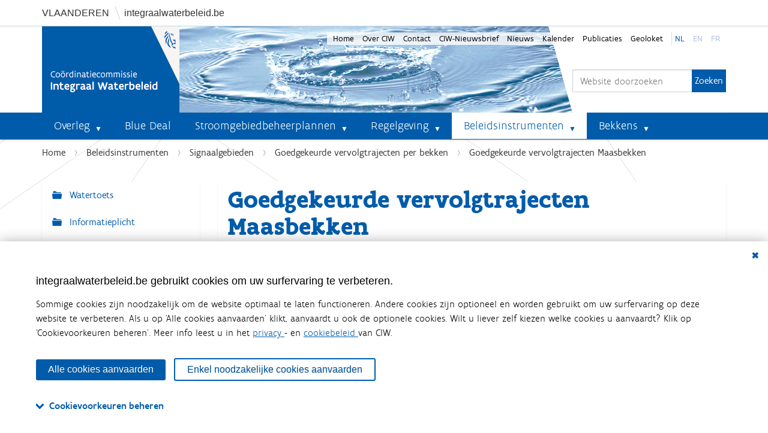

--- FILE ---
content_type: text/html;charset=utf-8
request_url: https://www.integraalwaterbeleid.be/nl/beleidsinstrumenten/signaalgebieden/goedgekeurde-vervolgtrajecten-per-bekken/goedgekeurde-vervolgtrajecten-maasbekken
body_size: 14975
content:
<!DOCTYPE html>
<html xmlns="http://www.w3.org/1999/xhtml" lang="nl" xml:lang="nl">
  <head><meta http-equiv="Content-Type" content="text/html; charset=UTF-8" />
    <title>Goedgekeurde vervolgtrajecten Maasbekken — Coördinatiecommissie Integraal Waterbeleid</title>
    <link rel="shortcut icon" type="image/x-icon" href="/++theme++sgbp/img/sgbp-favicon.ico" />
    <link rel="apple-touch-icon" href="/++theme++sgbp/sgbp-apple-touch-icon.png" />
    <link rel="apple-touch-icon-precomposed" sizes="144x144" href="/++theme++sgbp/sgbp-apple-touch-icon-144x144-precomposed.png" />
    <link rel="apple-touch-icon-precomposed" sizes="114x114" href="/++theme++sgbp/sgbp-apple-touch-icon-114x114-precomposed.png" />
    <link rel="apple-touch-icon-precomposed" sizes="72x72" href="/++theme++sgbp/sgbp-apple-touch-icon-72x72-precomposed.png" />
    <link rel="apple-touch-icon-precomposed" sizes="57x57" href="/++theme++sgbp/sgbp-apple-touch-icon-57x57-precomposed.png" />
    <link rel="apple-touch-icon-precomposed" href="/++theme++sgbp/sgbp-apple-touch-icon-precomposed.png" />
    <meta name="google-site-verification" content="-AJiEmTP3WIhQsDx8xznIoDhLKxStQDBA-FxoqEWJRQ" />
  <meta name="twitter:card" content="summary" /><meta property="og:site_name" content="Integraal Waterbeleid" /><meta property="og:title" content="Goedgekeurde vervolgtrajecten Maasbekken" /><meta property="og:type" content="website" /><meta property="og:description" content="" /><meta property="og:url" content="https://www.integraalwaterbeleid.be/nl/beleidsinstrumenten/signaalgebieden/goedgekeurde-vervolgtrajecten-per-bekken/goedgekeurde-vervolgtrajecten-maasbekken" /><meta property="og:image" content="https://www.integraalwaterbeleid.be/@@site-logo/logo.png" /><meta property="og:image:type" content="image/png" /><meta name="viewport" content="width=device-width, initial-scale=1.0" /><meta name="generator" content="Plone - http://plone.com" /><link rel="stylesheet" href="https://www.integraalwaterbeleid.be/++plone++production/++unique++2022-05-23T22:36:37.754798/default.css" data-bundle="production" /><link rel="stylesheet" href="https://www.integraalwaterbeleid.be/++plone++static/++unique++2022-05-23%2022%3A28%3A38.437325/plone-fontello-compiled.css" data-bundle="plone-fontello" /><link rel="stylesheet" href="https://www.integraalwaterbeleid.be/++plone++static/++unique++2022-05-23%2022%3A28%3A38.437325/plone-glyphicons-compiled.css" data-bundle="plone-glyphicons" /><link rel="stylesheet" href="https://www.integraalwaterbeleid.be//++theme++sgbp/css/sgbp-compiled.css" data-bundle="diazo" /><link rel="stylesheet" href="https://www.integraalwaterbeleid.be/custom.css?timestamp=2024-08-27 09:37:54.492054" data-bundle="custom-css" /><link rel="canonical" href="https://www.integraalwaterbeleid.be/nl/beleidsinstrumenten/signaalgebieden/goedgekeurde-vervolgtrajecten-per-bekken/goedgekeurde-vervolgtrajecten-maasbekken" /><link rel="search" href="https://www.integraalwaterbeleid.be/@@search" title="Doorzoek deze site" /><link rel="stylesheet" href="++resource++vmm.consent/consent.css?id=2" /><script>PORTAL_URL = 'https://www.integraalwaterbeleid.be';</script><script type="text/javascript" src="https://www.integraalwaterbeleid.be/++plone++production/++unique++2022-05-23T22:36:37.754798/default.js" data-bundle="production"></script></head>
  <body id="visual-portal-wrapper" class="consenttool frontend icons-on portaltype-document section-beleidsinstrumenten site-nl subsection-signaalgebieden subsection-signaalgebieden-goedgekeurde-vervolgtrajecten-per-bekken subsection-signaalgebieden-goedgekeurde-vervolgtrajecten-per-bekken-goedgekeurde-vervolgtrajecten-maasbekken template-document_view thumbs-on userrole-anonymous viewpermission-view" dir="ltr" data-base-url="https://www.integraalwaterbeleid.be/nl/beleidsinstrumenten/signaalgebieden/goedgekeurde-vervolgtrajecten-per-bekken/goedgekeurde-vervolgtrajecten-maasbekken" data-view-url="https://www.integraalwaterbeleid.be/nl/beleidsinstrumenten/signaalgebieden/goedgekeurde-vervolgtrajecten-per-bekken/goedgekeurde-vervolgtrajecten-maasbekken" data-portal-url="https://www.integraalwaterbeleid.be" data-i18ncatalogurl="https://www.integraalwaterbeleid.be/plonejsi18n" data-pat-pickadate="{&quot;date&quot;: {&quot;selectYears&quot;: 200}, &quot;time&quot;: {&quot;interval&quot;: 5 } }" data-pat-plone-modal="{&quot;actionOptions&quot;: {&quot;displayInModal&quot;: false}}"><div class="vh">
      <div class="container">
        <a class="vh_ext" rel="noreferrer" href="//www.vlaanderen.be/nl" target="_blank"><span>Vlaanderen</span></a>
        <a class="vh_int" rel="noreferrer" href="//www.integraalwaterbeleid.be">integraalwaterbeleid.be</a>
      </div>
    </div><div class="outer-wrapper">
      <header id="content-header">
        <div class="container">
          
      <div id="portal-header">
    <a id="portal-logo" title="Coördinatiecommissie Integraal Waterbeleid" href="https://www.integraalwaterbeleid.be/nl">
    <img src="https://www.integraalwaterbeleid.be/@@site-logo/logo.png" alt="Integraal Waterbeleid" title="Integraal Waterbeleid" /></a>

<div id="portal-searchbox">

    <form id="searchGadget_form" action="https://www.integraalwaterbeleid.be/nl/@@search" role="search" data-pat-livesearch="ajaxUrl:https://www.integraalwaterbeleid.be/nl/@@ajax-search" class="pat-livesearch">

        <div class="LSBox">
        <label class="hiddenStructure" for="searchGadget">Zoek</label>
             
        <div class="searchSection">
            <input id="searchbox_currentfolder_only" class="noborder" type="checkbox" name="path" value="/plone/nl/beleidsinstrumenten/signaalgebieden/goedgekeurde-vervolgtrajecten-per-bekken" />
            <label for="searchbox_currentfolder_only" style="cursor: pointer">alleen binnen huidige sectie</label>
        </div>
             
        <input name="SearchableText" type="text" size="18" id="searchGadget" title="Website doorzoeken" placeholder="Website doorzoeken" class="searchField" />

        <input class="searchButton" type="submit" value="Zoeken" />

         </div>
    </form>

    <div id="portal-advanced-search" class="hiddenStructure">
        <a href="https://www.integraalwaterbeleid.be/nl/@@search">Geavanceerd zoeken...</a>
    </div>

</div>





</div>

    
          <ul id="portal-siteactions">
    <li id="siteaction-Home" class="selected">
        <a href="https://www.integraalwaterbeleid.be/nl" title="Home" accesskey="">Home</a></li>
    <li id="siteaction-Over CIW" class="plain">
        <a href="https://www.integraalwaterbeleid.be/nl/over-ciw" title="Over CIW" accesskey="">Over CIW</a></li>
    <li id="siteaction-contact" class="plain">
        <a href="https://www.integraalwaterbeleid.be/nl/contact-info-ciw" title="Contact" accesskey="9">Contact</a></li>
    <li id="siteaction-Nieuwsbrief" class="plain">
        <a href="https://www.integraalwaterbeleid.be/nl/nieuwsbrief" title="CIW-Nieuwsbrief" accesskey="">CIW-Nieuwsbrief</a></li>
    <li id="siteaction-Nieuws" class="plain">
        <a href="https://www.integraalwaterbeleid.be/nl/nieuws" title="Nieuws" accesskey="">Nieuws</a></li>
    <li id="siteaction-Kalender" class="plain">
        <a href="https://www.integraalwaterbeleid.be/nl/kalender" title="Kalender" accesskey="">Kalender</a></li>
    <li id="siteaction-Publicaties" class="plain">
        <a href="https://www.integraalwaterbeleid.be/nl/publicaties" title="Publicaties" accesskey="">Publicaties</a></li>
    <li id="siteaction-Geoloket" class="plain">
        <a href="https://www.integraalwaterbeleid.be/nl/geoloket" title="Geoloket" accesskey="">Geoloket</a></li>
    <li id="siteaction-nl" class="selected">
        <a href="https://www.integraalwaterbeleid.be/nl/nl" title="nl" accesskey="">nl</a></li>
    <li id="siteaction-en" class="plain">
        <a href="https://www.integraalwaterbeleid.be/en" title="en" accesskey="">en</a></li>
    <li id="siteaction-fr" class="plain">
        <a href="https://www.integraalwaterbeleid.be/fr" title="fr" accesskey="">fr</a></li>

    </ul>
        </div>
      </header>
      <div id="mainnavigation-wrapper">
        <div id="mainnavigation">

  <nav class="plone-navbar pat-navigationmarker" id="portal-globalnav-wrapper">
    <div class="container">
      <div class="plone-navbar-header">
        <button type="button" class="plone-navbar-toggle" data-toggle="collapse" data-target="#portal-globalnav-collapse">
          <span class="sr-only">Klap navigatie uit of in</span>
          <span class="icon-bar"></span>
          <span class="icon-bar"></span>
          <span class="icon-bar"></span>
        </button>
      </div>

      <div class="plone-collapse plone-navbar-collapse" id="portal-globalnav-collapse">
        <ul class="plone-nav plone-navbar-nav" id="portal-globalnav">
          <li class="overleg has_subtree"><a href="https://www.integraalwaterbeleid.be/nl/overleg" class="state-published" aria-haspopup="true">Overleg</a><input id="navitem-overleg" type="checkbox" class="opener" /><label for="navitem-overleg" role="button" aria-label="Overleg"></label><ul class="has_subtree dropdown"><li class="op-niveau-van-een-internationaal-stroomgebieddistrict"><a href="https://www.integraalwaterbeleid.be/nl/overleg/op-niveau-van-een-internationaal-stroomgebieddistrict" class="state-published">Op niveau van een internationaal stroomgebieddistrict</a></li><li class="op-vlaams-niveau"><a href="https://www.integraalwaterbeleid.be/nl/overleg/op-vlaams-niveau" class="state-published">Op Vlaams niveau</a></li><li class="op-niveau-van-een-bekken"><a href="https://www.integraalwaterbeleid.be/nl/overleg/op-niveau-van-een-bekken" class="state-published">Op niveau van een bekken</a></li><li class="droogtecommissie"><a href="https://www.integraalwaterbeleid.be/nl/overleg/droogtecommissie" class="state-published">Droogtecommissie</a></li></ul></li><li class="bluedeal"><a href="https://www.integraalwaterbeleid.be/nl/bluedeal" class="state-published">Blue Deal</a></li><li class="stroomgebiedbeheerplannen has_subtree"><a href="https://www.integraalwaterbeleid.be/nl/stroomgebiedbeheerplannen" class="state-published" aria-haspopup="true">Stroomgebiedbeheerplannen</a><input id="navitem-stroomgebiedbeheerplannen" type="checkbox" class="opener" /><label for="navitem-stroomgebiedbeheerplannen" role="button" aria-label="Stroomgebiedbeheerplannen"></label><ul class="has_subtree dropdown"><li class="waterbeleidsnota"><a href="https://www.integraalwaterbeleid.be/nl/stroomgebiedbeheerplannen/waterbeleidsnota" class="state-published">Waterbeleidsnota</a></li><li class="stroomgebiedbeheerplannen-2022-2027"><a href="https://www.integraalwaterbeleid.be/nl/stroomgebiedbeheerplannen/stroomgebiedbeheerplannen-2022-2027" class="state-published">Stroomgebiedbeheerplannen 2022-2027</a></li><li class="wateruitvoeringsprogramma"><a href="https://www.integraalwaterbeleid.be/nl/stroomgebiedbeheerplannen/wateruitvoeringsprogramma" class="state-published">Wateruitvoeringsprogramma (WUP)</a></li></ul></li><li class="regelgeving has_subtree"><a href="https://www.integraalwaterbeleid.be/nl/regelgeving" class="state-published" aria-haspopup="true">Regelgeving</a><input id="navitem-regelgeving" type="checkbox" class="opener" /><label for="navitem-regelgeving" role="button" aria-label="Regelgeving"></label><ul class="has_subtree dropdown"><li class="decreet-integraal-waterbeleid"><a href="https://www.integraalwaterbeleid.be/nl/regelgeving/decreet-integraal-waterbeleid" class="state-published">Decreet Integraal Waterbeleid</a></li><li class="kaderrichtlijn-water"><a href="https://www.integraalwaterbeleid.be/nl/regelgeving/kaderrichtlijn-water" class="state-published">Kaderrichtlijn Water</a></li><li class="overstromingsrichtlijn"><a href="https://www.integraalwaterbeleid.be/nl/regelgeving/overstromingsrichtlijn" class="state-published">Overstromingsrichtlijn</a></li><li class="besluiten-van-de-vlaamse-regering"><a href="https://www.integraalwaterbeleid.be/nl/regelgeving/besluiten-van-de-vlaamse-regering" class="state-published">Andere</a></li></ul></li><li class="beleidsinstrumenten has_subtree"><a href="https://www.integraalwaterbeleid.be/nl/beleidsinstrumenten" class="state-published" aria-haspopup="true">Beleidsinstrumenten</a><input id="navitem-beleidsinstrumenten" type="checkbox" class="opener" /><label for="navitem-beleidsinstrumenten" role="button" aria-label="Beleidsinstrumenten"></label><ul class="has_subtree dropdown"><li class="watertoets has_subtree"><a href="https://www.integraalwaterbeleid.be/nl/beleidsinstrumenten/watertoets" class="state-published" aria-haspopup="true">Watertoets</a><input id="navitem-82f3880da7b1d7751894e0e6971cc372" type="checkbox" class="opener" /><label for="navitem-82f3880da7b1d7751894e0e6971cc372" role="button" aria-label="Watertoets"></label><ul class="has_subtree dropdown"><li class="wateradvies-en-waterparagraaf"><a href="https://www.integraalwaterbeleid.be/nl/beleidsinstrumenten/watertoets/wateradvies-en-waterparagraaf" class="state-published">Wateradvies en waterparagraaf</a></li><li class="vergunningen-plannen-en-attesten"><a href="https://www.integraalwaterbeleid.be/nl/beleidsinstrumenten/watertoets/vergunningen-plannen-en-attesten" class="state-published">Vergunningen, plannen en attesten</a></li></ul></li><li class="informatieplicht"><a href="https://www.integraalwaterbeleid.be/nl/beleidsinstrumenten/informatieplicht" class="state-published">Informatieplicht</a></li><li class="meerlaagse-waterveiligheid"><a href="https://www.integraalwaterbeleid.be/nl/beleidsinstrumenten/meerlaagse-waterveiligheid" class="state-published">Meerlaagse Waterveiligheid</a></li><li class="blue-deal"><a href="https://www.integraalwaterbeleid.be/nl/beleidsinstrumenten/blue-deal" class="state-published">Blue Deal</a></li><li class="overstromingsveilig-bouwen-en-wonen"><a href="https://www.integraalwaterbeleid.be/nl/beleidsinstrumenten/overstromingsveilig-bouwen-en-wonen" class="state-published">Overstromingsveilig bouwen en wonen</a></li><li class="signaalgebieden has_subtree"><a href="https://www.integraalwaterbeleid.be/nl/beleidsinstrumenten/signaalgebieden" class="state-published" aria-haspopup="true">Signaalgebieden</a><input id="navitem-92548b43f5e7721fb0e697da7931bdea" type="checkbox" class="opener" /><label for="navitem-92548b43f5e7721fb0e697da7931bdea" role="button" aria-label="Signaalgebieden"></label><ul class="has_subtree dropdown"><li class="goedgekeurde-vervolgtrajecten-per-bekken"><a href="https://www.integraalwaterbeleid.be/nl/beleidsinstrumenten/signaalgebieden/goedgekeurde-vervolgtrajecten-per-bekken" class="state-published">Goedgekeurde vervolgtrajecten per bekken</a></li><li class="richtlijnen-watertoets-in-signaalgebieden"><a href="https://www.integraalwaterbeleid.be/nl/beleidsinstrumenten/signaalgebieden/richtlijnen-watertoets-in-signaalgebieden" class="state-published">Richtlijnen watertoets in signaalgebieden</a></li><li class="de-vlaamse-overheid-ondersteunt-initiatiefnemers"><a href="https://www.integraalwaterbeleid.be/nl/beleidsinstrumenten/signaalgebieden/de-vlaamse-overheid-ondersteunt-initiatiefnemers" class="state-published">De Vlaamse overheid ondersteunt initiatiefnemers</a></li></ul></li><li class="watergevoelige-openruimtegebieden"><a href="https://www.integraalwaterbeleid.be/nl/beleidsinstrumenten/watergevoelige-openruimtegebieden" class="state-published">Watergevoelige openruimtegebieden</a></li><li class="overstromingsgebieden"><a href="https://www.integraalwaterbeleid.be/nl/beleidsinstrumenten/overstromingsgebieden" class="state-published">Afgebakende overstromingsgebieden</a></li><li class="hemelwater-en-droogteplannen"><a href="https://www.integraalwaterbeleid.be/nl/beleidsinstrumenten/hemelwater-en-droogteplannen" class="state-published">Hemelwater- en droogteplannen</a></li><li class="oeverzones"><a href="https://www.integraalwaterbeleid.be/nl/beleidsinstrumenten/oeverzones" class="state-published">Afgebakende oeverzones</a></li><li class="financiele-instrumenten"><a href="https://www.integraalwaterbeleid.be/nl/beleidsinstrumenten/financiele-instrumenten" class="state-published">Financiële instrumenten</a></li><li class="handhaving"><a href="https://www.integraalwaterbeleid.be/nl/beleidsinstrumenten/handhaving" class="state-published">Handhaving</a></li><li class="digitale-atlas"><a href="https://www.integraalwaterbeleid.be/nl/beleidsinstrumenten/digitale-atlas" class="state-published">Digitale atlas</a></li></ul></li><li class="bekkens has_subtree"><a href="https://www.integraalwaterbeleid.be/nl/bekkens" class="state-published" aria-haspopup="true">Bekkens</a><input id="navitem-bekkens" type="checkbox" class="opener" /><label for="navitem-bekkens" role="button" aria-label="Bekkens"></label><ul class="has_subtree dropdown"><li class="ijzerbekken has_subtree"><a href="https://www.integraalwaterbeleid.be/nl/bekkens/ijzerbekken" class="state-published" aria-haspopup="true">IJzerbekken</a><input id="navitem-ff8fc6af1ce533ef722f2e59b348d155" type="checkbox" class="opener" /><label for="navitem-ff8fc6af1ce533ef722f2e59b348d155" role="button" aria-label="IJzerbekken"></label><ul class="has_subtree dropdown"><li class="overlegstructuren"><a href="https://www.integraalwaterbeleid.be/nl/bekkens/ijzerbekken/overlegstructuren" class="state-published">Overlegstructuren</a></li><li class="waterbeheerplannen"><a href="https://www.integraalwaterbeleid.be/nl/bekkens/ijzerbekken/waterbeheerplannen" class="state-published">Waterbeheerplannen</a></li><li class="gebiedsgerichte-werking"><a href="https://www.integraalwaterbeleid.be/nl/bekkens/ijzerbekken/gebiedsgerichte-werking" class="state-published">Gebiedsgerichte werking</a></li><li class="overstromingen"><a href="https://www.integraalwaterbeleid.be/nl/bekkens/ijzerbekken/overstromingen" class="state-published">Overstromingen</a></li><li class="signaalgebieden"><a href="https://www.integraalwaterbeleid.be/nl/bekkens/ijzerbekken/signaalgebieden" class="state-published">Signaalgebieden</a></li><li class="nieuwsbrief"><a href="https://www.integraalwaterbeleid.be/nl/bekkens/ijzerbekken/nieuwsbrief" class="state-published">Nieuwsbrief bekken</a></li></ul></li><li class="bekken-brugse-polders has_subtree"><a href="https://www.integraalwaterbeleid.be/nl/bekkens/bekken-brugse-polders" class="state-published" aria-haspopup="true">Bekken van de Brugse Polders</a><input id="navitem-c0bdccaf1c96dc1e2b62342b22c902c4" type="checkbox" class="opener" /><label for="navitem-c0bdccaf1c96dc1e2b62342b22c902c4" role="button" aria-label="Bekken van de Brugse Polders"></label><ul class="has_subtree dropdown"><li class="overlegstructuren"><a href="https://www.integraalwaterbeleid.be/nl/bekkens/bekken-brugse-polders/overlegstructuren" class="state-published">Overlegstructuren</a></li><li class="waterbeheerplannen"><a href="https://www.integraalwaterbeleid.be/nl/bekkens/bekken-brugse-polders/waterbeheerplannen" class="state-published">Waterbeheerplannen</a></li><li class="gebiedsgerichte-werking"><a href="https://www.integraalwaterbeleid.be/nl/bekkens/bekken-brugse-polders/gebiedsgerichte-werking" class="state-published">Gebiedsgerichte werking</a></li><li class="overstromingen"><a href="https://www.integraalwaterbeleid.be/nl/bekkens/bekken-brugse-polders/overstromingen" class="state-published">Overstromingen</a></li><li class="signaalgebieden"><a href="https://www.integraalwaterbeleid.be/nl/bekkens/bekken-brugse-polders/signaalgebieden" class="state-published">Signaalgebieden</a></li><li class="nieuwsbrief"><a href="https://www.integraalwaterbeleid.be/nl/bekkens/bekken-brugse-polders/nieuwsbrief" class="state-published">Nieuwsbrief bekken</a></li></ul></li><li class="bekken-gentse-kanalen has_subtree"><a href="https://www.integraalwaterbeleid.be/nl/bekkens/bekken-gentse-kanalen" class="state-published" aria-haspopup="true">Bekken van de Gentse Kanalen</a><input id="navitem-0cddd6f7a900f4519c7983b8bb6d82be" type="checkbox" class="opener" /><label for="navitem-0cddd6f7a900f4519c7983b8bb6d82be" role="button" aria-label="Bekken van de Gentse Kanalen"></label><ul class="has_subtree dropdown"><li class="overlegstructuren"><a href="https://www.integraalwaterbeleid.be/nl/bekkens/bekken-gentse-kanalen/overlegstructuren" class="state-published">Overlegstructuren</a></li><li class="waterbeheerplannen"><a href="https://www.integraalwaterbeleid.be/nl/bekkens/bekken-gentse-kanalen/waterbeheerplannen" class="state-published">Waterbeheerplannen</a></li><li class="gebiedsgerichte-werking"><a href="https://www.integraalwaterbeleid.be/nl/bekkens/bekken-gentse-kanalen/gebiedsgerichte-werking" class="state-published">Gebiedsgerichte werking</a></li><li class="overstromingen"><a href="https://www.integraalwaterbeleid.be/nl/bekkens/bekken-gentse-kanalen/overstromingen" class="state-published">Overstromingen</a></li><li class="signaalgebieden"><a href="https://www.integraalwaterbeleid.be/nl/bekkens/bekken-gentse-kanalen/signaalgebieden" class="state-published">Signaalgebieden</a></li><li class="nieuwsbrief"><a href="https://www.integraalwaterbeleid.be/nl/bekkens/bekken-gentse-kanalen/nieuwsbrief" class="state-published">Nieuwsbrief bekken</a></li></ul></li><li class="benedenscheldebekken has_subtree"><a href="https://www.integraalwaterbeleid.be/nl/bekkens/benedenscheldebekken" class="state-published" aria-haspopup="true">Benedenscheldebekken</a><input id="navitem-8a3166290cbfe5be5cf58af2c960cd6e" type="checkbox" class="opener" /><label for="navitem-8a3166290cbfe5be5cf58af2c960cd6e" role="button" aria-label="Benedenscheldebekken"></label><ul class="has_subtree dropdown"><li class="overlegstructuren"><a href="https://www.integraalwaterbeleid.be/nl/bekkens/benedenscheldebekken/overlegstructuren" class="state-published">Overlegstructuren</a></li><li class="waterbeheerplannen"><a href="https://www.integraalwaterbeleid.be/nl/bekkens/benedenscheldebekken/waterbeheerplannen" class="state-published">Waterbeheerplannen</a></li><li class="planning-2016-2021"><a href="https://www.integraalwaterbeleid.be/nl/bekkens/benedenscheldebekken/planning-2016-2021" class="state-published">Planning 2016 - 2021</a></li><li class="gebiedsgerichte-werking"><a href="https://www.integraalwaterbeleid.be/nl/bekkens/benedenscheldebekken/gebiedsgerichte-werking" class="state-published">Gebiedsgerichte werking</a></li><li class="overstromingen"><a href="https://www.integraalwaterbeleid.be/nl/bekkens/benedenscheldebekken/overstromingen" class="state-published">Overstromingen</a></li><li class="signaalgebieden"><a href="https://www.integraalwaterbeleid.be/nl/bekkens/benedenscheldebekken/signaalgebieden" class="state-published">Signaalgebieden</a></li><li class="nieuwsbrief"><a href="https://www.integraalwaterbeleid.be/nl/bekkens/benedenscheldebekken/nieuwsbrief" class="state-published">Nieuwsbrief bekken</a></li></ul></li><li class="leiebekken has_subtree"><a href="https://www.integraalwaterbeleid.be/nl/bekkens/leiebekken" class="state-published" aria-haspopup="true">Leiebekken</a><input id="navitem-f064ca94e472802a53dba7e54b6f0463" type="checkbox" class="opener" /><label for="navitem-f064ca94e472802a53dba7e54b6f0463" role="button" aria-label="Leiebekken"></label><ul class="has_subtree dropdown"><li class="overlegstructuren"><a href="https://www.integraalwaterbeleid.be/nl/bekkens/leiebekken/overlegstructuren" class="state-published">Overlegstructuren</a></li><li class="waterbeheerplannen"><a href="https://www.integraalwaterbeleid.be/nl/bekkens/leiebekken/waterbeheerplannen" class="state-published">Waterbeheerplannen</a></li><li class="gebiedsgerichte-werking"><a href="https://www.integraalwaterbeleid.be/nl/bekkens/leiebekken/gebiedsgerichte-werking" class="state-published">Gebiedsgerichte werking</a></li><li class="signaalgebieden"><a href="https://www.integraalwaterbeleid.be/nl/bekkens/leiebekken/signaalgebieden" class="state-published">Signaalgebieden</a></li><li class="nieuwsbrief"><a href="https://www.integraalwaterbeleid.be/nl/bekkens/leiebekken/nieuwsbrief" class="state-published">Nieuwsbrief bekken</a></li></ul></li><li class="bovenscheldebekken has_subtree"><a href="https://www.integraalwaterbeleid.be/nl/bekkens/bovenscheldebekken" class="state-published" aria-haspopup="true">Bovenscheldebekken</a><input id="navitem-8b7082cf5ae88eb27fc066d4653c5bd9" type="checkbox" class="opener" /><label for="navitem-8b7082cf5ae88eb27fc066d4653c5bd9" role="button" aria-label="Bovenscheldebekken"></label><ul class="has_subtree dropdown"><li class="overlegstructuren"><a href="https://www.integraalwaterbeleid.be/nl/bekkens/bovenscheldebekken/overlegstructuren" class="state-published">Overlegstructuren</a></li><li class="waterbeheerplannen"><a href="https://www.integraalwaterbeleid.be/nl/bekkens/bovenscheldebekken/waterbeheerplannen" class="state-published">Waterbeheerplannen</a></li><li class="gebiedsgerichte-werking"><a href="https://www.integraalwaterbeleid.be/nl/bekkens/bovenscheldebekken/gebiedsgerichte-werking" class="state-published">Gebiedsgerichte werking</a></li><li class="signaalgebieden"><a href="https://www.integraalwaterbeleid.be/nl/bekkens/bovenscheldebekken/signaalgebieden" class="state-published">Signaalgebieden</a></li><li class="nieuwsbrief"><a href="https://www.integraalwaterbeleid.be/nl/bekkens/bovenscheldebekken/nieuwsbrief" class="state-published">Nieuwsbrief bekken</a></li></ul></li><li class="denderbekken has_subtree"><a href="https://www.integraalwaterbeleid.be/nl/bekkens/denderbekken" class="state-published" aria-haspopup="true">Denderbekken</a><input id="navitem-608874899b5da26a5ae578ced1cbcc52" type="checkbox" class="opener" /><label for="navitem-608874899b5da26a5ae578ced1cbcc52" role="button" aria-label="Denderbekken"></label><ul class="has_subtree dropdown"><li class="overlegstructuren"><a href="https://www.integraalwaterbeleid.be/nl/bekkens/denderbekken/overlegstructuren" class="state-published">Overlegstructuren</a></li><li class="waterbeheerplannen"><a href="https://www.integraalwaterbeleid.be/nl/bekkens/denderbekken/waterbeheerplannen" class="state-published">Waterbeheerplannen</a></li><li class="gebiedsgerichte-werking"><a href="https://www.integraalwaterbeleid.be/nl/bekkens/denderbekken/gebiedsgerichte-werking" class="state-published">Gebiedsgerichte werking</a></li><li class="overstromingen"><a href="https://www.integraalwaterbeleid.be/nl/bekkens/denderbekken/overstromingen" class="state-published">Overstromingen</a></li><li class="signaalgebieden"><a href="https://www.integraalwaterbeleid.be/nl/bekkens/denderbekken/signaalgebieden" class="state-published">Signaalgebieden</a></li><li class="nieuwsbrief"><a href="https://www.integraalwaterbeleid.be/nl/bekkens/denderbekken/nieuwsbrief" class="state-published">Nieuwsbrief bekken</a></li></ul></li><li class="dijle-en-zennebekken has_subtree"><a href="https://www.integraalwaterbeleid.be/nl/bekkens/dijle-en-zennebekken" class="state-published" aria-haspopup="true">Dijle- en Zennebekken</a><input id="navitem-e1103cb8ce4df11636c8b07a01e2d478" type="checkbox" class="opener" /><label for="navitem-e1103cb8ce4df11636c8b07a01e2d478" role="button" aria-label="Dijle- en Zennebekken"></label><ul class="has_subtree dropdown"><li class="overlegstructuren"><a href="https://www.integraalwaterbeleid.be/nl/bekkens/dijle-en-zennebekken/overlegstructuren" class="state-published">Overlegstructuren</a></li><li class="waterbeheerplannen"><a href="https://www.integraalwaterbeleid.be/nl/bekkens/dijle-en-zennebekken/waterbeheerplannen" class="state-published">Waterbeheerplannen</a></li><li class="gebiedsgerichte-werking"><a href="https://www.integraalwaterbeleid.be/nl/bekkens/dijle-en-zennebekken/gebiedsgerichte-werking" class="state-published">Gebiedsgerichte werking</a></li><li class="overstromingen"><a href="https://www.integraalwaterbeleid.be/nl/bekkens/dijle-en-zennebekken/overstromingen" class="state-published">Overstromingen</a></li><li class="signaalgebieden"><a href="https://www.integraalwaterbeleid.be/nl/bekkens/dijle-en-zennebekken/signaalgebieden" class="state-published">Signaalgebieden</a></li><li class="nieuwsbrief"><a href="https://www.integraalwaterbeleid.be/nl/bekkens/dijle-en-zennebekken/nieuwsbrief" class="state-published">Nieuwsbrief bekken</a></li></ul></li><li class="demerbekken has_subtree"><a href="https://www.integraalwaterbeleid.be/nl/bekkens/demerbekken" class="state-published" aria-haspopup="true">Demerbekken</a><input id="navitem-50a22b22352d3b07563bc9149a3fcffa" type="checkbox" class="opener" /><label for="navitem-50a22b22352d3b07563bc9149a3fcffa" role="button" aria-label="Demerbekken"></label><ul class="has_subtree dropdown"><li class="overlegstructuren"><a href="https://www.integraalwaterbeleid.be/nl/bekkens/demerbekken/overlegstructuren" class="state-published">Overlegstructuren</a></li><li class="waterbeheerplannen"><a href="https://www.integraalwaterbeleid.be/nl/bekkens/demerbekken/waterbeheerplannen" class="state-published">Waterbeheerplannen</a></li><li class="gebiedsgerichte-werking"><a href="https://www.integraalwaterbeleid.be/nl/bekkens/demerbekken/gebiedsgerichte-werking" class="state-published">Gebiedsgerichte werking</a></li><li class="overstromingen"><a href="https://www.integraalwaterbeleid.be/nl/bekkens/demerbekken/overstromingen" class="state-published">Overstromingen</a></li><li class="signaalgebieden"><a href="https://www.integraalwaterbeleid.be/nl/bekkens/demerbekken/signaalgebieden" class="state-published">Signaalgebieden</a></li><li class="nieuwsbrief"><a href="https://www.integraalwaterbeleid.be/nl/bekkens/demerbekken/nieuwsbrief" class="state-published">Nieuwsbrief bekken</a></li></ul></li><li class="netebekken has_subtree"><a href="https://www.integraalwaterbeleid.be/nl/bekkens/netebekken" class="state-published" aria-haspopup="true">Netebekken</a><input id="navitem-e55d52abdcbd4b6df6b876a70ea1d266" type="checkbox" class="opener" /><label for="navitem-e55d52abdcbd4b6df6b876a70ea1d266" role="button" aria-label="Netebekken"></label><ul class="has_subtree dropdown"><li class="overlegstructuren"><a href="https://www.integraalwaterbeleid.be/nl/bekkens/netebekken/overlegstructuren" class="state-published">Overlegstructuren</a></li><li class="waterbeheerplannen"><a href="https://www.integraalwaterbeleid.be/nl/bekkens/netebekken/waterbeheerplannen" class="state-published">Waterbeheerplannen</a></li><li class="gebiedsgerichte-werking"><a href="https://www.integraalwaterbeleid.be/nl/bekkens/netebekken/gebiedsgerichte-werking" class="state-published">Gebiedsgerichte werking</a></li><li class="overstromingen"><a href="https://www.integraalwaterbeleid.be/nl/bekkens/netebekken/overstromingen" class="state-published">Overstromingen</a></li><li class="signaalgebieden"><a href="https://www.integraalwaterbeleid.be/nl/bekkens/netebekken/signaalgebieden" class="state-published">Signaalgebieden</a></li><li class="nieuwsbrief"><a href="https://www.integraalwaterbeleid.be/nl/bekkens/netebekken/nieuwsbrief" class="state-published">Nieuwsbrief bekken</a></li></ul></li><li class="maasbekken has_subtree"><a href="https://www.integraalwaterbeleid.be/nl/bekkens/maasbekken" class="state-published" aria-haspopup="true">Maasbekken</a><input id="navitem-4a6306fa14c01ae05872be189d3863b5" type="checkbox" class="opener" /><label for="navitem-4a6306fa14c01ae05872be189d3863b5" role="button" aria-label="Maasbekken"></label><ul class="has_subtree dropdown"><li class="overlegstructuren"><a href="https://www.integraalwaterbeleid.be/nl/bekkens/maasbekken/overlegstructuren" class="state-published">Overlegstructuren</a></li><li class="waterbeheerplannen"><a href="https://www.integraalwaterbeleid.be/nl/bekkens/maasbekken/waterbeheerplannen" class="state-published">Waterbeheerplannen</a></li><li class="gebiedsgerichte-werking"><a href="https://www.integraalwaterbeleid.be/nl/bekkens/maasbekken/gebiedsgerichte-werking" class="state-published">Gebiedsgerichte werking</a></li><li class="overstromingen"><a href="https://www.integraalwaterbeleid.be/nl/bekkens/maasbekken/overstromingen" class="state-published">Overstromingen</a></li><li class="signaalgebieden"><a href="https://www.integraalwaterbeleid.be/nl/bekkens/maasbekken/signaalgebieden" class="state-published">Signaalgebieden</a></li><li class="nieuwsbrief"><a href="https://www.integraalwaterbeleid.be/nl/bekkens/maasbekken/nieuwsbrief" class="state-published">Nieuwsbrief bekken</a></li><li class="landbouw-en-afvalwater"><a href="https://www.integraalwaterbeleid.be/nl/bekkens/maasbekken/landbouw-en-afvalwater" class="state-published">Landbouw en afvalwater</a></li></ul></li></ul></li>
        </ul>
      </div>
    </div>
  </nav>


</div>
      </div>
      
      <div id="above-content-wrapper">
          <div id="viewlet-above-content"><nav id="portal-breadcrumbs" class="plone-breadcrumb">
  <div class="container">
    <span id="breadcrumbs-you-are-here" class="hiddenStructure">U bent hier:</span>
    <ol aria-labelledby="breadcrumbs-you-are-here">
      <li id="breadcrumbs-home">
        <a href="https://www.integraalwaterbeleid.be/nl">Home</a>
      </li>
      <li id="breadcrumbs-1">
        
          <a href="https://www.integraalwaterbeleid.be/nl/beleidsinstrumenten">Beleidsinstrumenten</a>
          
        
      </li>
      <li id="breadcrumbs-2">
        
          <a href="https://www.integraalwaterbeleid.be/nl/beleidsinstrumenten/signaalgebieden">Signaalgebieden</a>
          
        
      </li>
      <li id="breadcrumbs-3">
        
          <a href="https://www.integraalwaterbeleid.be/nl/beleidsinstrumenten/signaalgebieden/goedgekeurde-vervolgtrajecten-per-bekken">Goedgekeurde vervolgtrajecten per bekken</a>
          
        
      </li>
      <li id="breadcrumbs-4">
        
          
          <span id="breadcrumbs-current">Goedgekeurde vervolgtrajecten Maasbekken</span>
        
      </li>
    </ol>
  </div>
</nav>
</div>
      </div>
      <div class="container">
        <div class="row">
          <aside id="global_statusmessage">
      

      <div>
      </div>
    </aside>
        </div>
        <main id="main-container" class="row row-offcanvas row-offcanvas-right">
          

    

    <div class="col-xs-12 col-sm-12 col-md-9 col-md-push-3">
      <div class="row">
        <div class="col-xs-12 col-sm-12">
          <article id="content">

          

          <header>
            <div id="viewlet-above-content-title"><span id="social-tags-body" style="display: none" itemscope="" itemtype="http://schema.org/WebPage">
  <span itemprop="name">Goedgekeurde vervolgtrajecten Maasbekken</span>
  <span itemprop="description"></span>
  <span itemprop="url">https://www.integraalwaterbeleid.be/nl/beleidsinstrumenten/signaalgebieden/goedgekeurde-vervolgtrajecten-per-bekken/goedgekeurde-vervolgtrajecten-maasbekken</span>
  <span itemprop="image">https://www.integraalwaterbeleid.be/@@site-logo/logo.png</span>
</span>
</div>
            
              <h1 class="documentFirstHeading">Goedgekeurde vervolgtrajecten Maasbekken</h1>

            
            <div id="viewlet-below-content-title">

</div>

            
              

            
          </header>

          <div id="viewlet-above-content-body">
</div>
          <div id="content-core">
            

  <div id="parent-fieldname-text" class=""><p>Hierna vindt u alle<span class="Apple-converted-space"> </span><strong>signaalgebieden in het Maasbekken waarover de Vlaamse Regering een beslissing genomen heeft</strong>. Er worden 2 categorieën van beslissingen onderscheiden (zie<span class="Apple-converted-space"> </span><span style="text-decoration: underline;">kolom "beslissing Vlaamse Regering"</span>):</p>
<ul>
<li><strong>verscherpte watertoets</strong>: de geldende harde bestemming blijft behouden, maar er kunnen in het kader van de watertoets wel extra voorwaarden opgelegd worden voor de ontwikkeling van het gebied.</li>
<li><strong>bouwvrije opgave</strong>: delen van het signaalgebied moeten bouwvrij blijven en moeten bijgevolg een andere bestemming krijgen.</li>
</ul>
<p>De<span class="Apple-converted-space"> </span><span style="text-decoration: underline;">kolom "instrument"</span><span class="Apple-converted-space"> </span>geeft aan op welke manier de bouwvrije opgave zal gerealiseerd worden: via een RUP of via een ander bewarend initiatief, zoals een aanduiding als watergevoelig openruimtegebied (WORG).. Staat er niets in de tabel, dan is nog niet uitgemaakt op welke manier de herbestemming zal gebeuren.</p>
<p>De<span class="Apple-converted-space"> </span><span style="text-decoration: underline;">kolom "status"</span><span class="Apple-converted-space"> </span>geeft de stand van zaken voor de gebieden waarvoor een bouwvrije opgave geldt. Hierbij worden volgende categorieën onderscheiden:</p>
<ul>
<li>
<p><strong>niet gestart:</strong><span class="Apple-converted-space"> </span>het volledige herbestemmingsproces moet nog opgestart worden</p>
</li>
<li>
<p><strong>on hold: </strong>de voorbereiding van het herbestemmingsproces is stilgelegd</p>
</li>
<li>
<p><strong>in voorbereiding:</strong><span class="Apple-converted-space"> </span>het voorbereidend studiewerk voor een herbestemming is lopende</p>
</li>
<li>
<p><strong>in uitvoering:</strong><span class="Apple-converted-space"> </span> in geval van de  opmaak van een RUP: zodra het ontwerp RUP is voorgelegd aan de verschillende administraties tijdens een plenaire vergadering</p>
</li>
<li>
<p><strong>afgerond:</strong><span class="Apple-converted-space"> </span>de herbestemming is doorgevoerd</p>
</li>
</ul>
<p><em>De stand van zaken wordt opgevolgd in het kader van het wateruitvoeringsprogramma (WUP). Op 19 juli 2024 keurde de Vlaamse Regering op voorstel van Vlaams minister van Omgeving Zuhal Demir de aanduiding van 139 gebieden als watergevoelig openruimtegebied definitief goed, waaronder een aantal gebieden in het Maasbekken. (<a href="https://www.integraalwaterbeleid.be/nl/watergevoelige-openruimtegebieden/watergevoelige-openruimtegebieden" rel="noopener" target="_blank" title="Watergevoelige openruimtegebieden">lees meer</a>)</em>. </p>
<h2>Maasbekken</h2>
<table class="listing grid">
<tbody>
<tr>
<th scope="col">
<h5 style="text-align: left;"><strong>Signaalgebied</strong></h5>
</th>
<th scope="col">
<h5 style="text-align: left;"><strong>Nummer</strong></h5>
</th>
<th scope="col">
<h5 style="text-align: left;"><strong>Gemeente</strong></h5>
</th>
<th scope="col">
<h5 style="text-align: left;"><strong>Beslissing Vlaamse Regering</strong></h5>
</th>
<th scope="col">
<h5 style="text-align: left;"><strong>Datum beslissing</strong></h5>
</th>
<th scope="col">
<h5 style="text-align: left;"><strong>instru-ment</strong></h5>
</th>
<th scope="col">
<h5 style="text-align: left;"><strong>status </strong></h5>
</th>
</tr>
<tr>
<td><span><b><a class="internal-link" href="https://www.integraalwaterbeleid.be/nl/beleidsinstrumenten/signaalgebieden/fiches/MAA-AG01.pdf" rel="noopener" target="_blank"><span style="text-decoration: underline;">WUG Geenhofloop</span></a></b></span></td>
<td>MAA-AG01</td>
<td>Wuustwezel</td>
<td>Verscherpte watertoets</td>
<td>24/01/2014</td>
<td></td>
<td>niet van toepassing</td>
</tr>
<tr>
<td><span><b><a class="internal-link" href="https://www.integraalwaterbeleid.be/nl/beleidsinstrumenten/signaalgebieden/fiches/MAA-AG04.pdf" rel="noopener" target="_blank"><span style="text-decoration: underline;">WUG Vondersbroek</span></a></b></span></td>
<td>MAA-AG04</td>
<td>Overpelt; Neerpelt</td>
<td>Bouwvrije opgave</td>
<td>24/01/2014</td>
<td style="text-align: center;">RUP</td>
<td>afgerond</td>
</tr>
<tr>
<td><b><span><a class="internal-link" href="https://www.integraalwaterbeleid.be/nl/beleidsinstrumenten/signaalgebieden/fiches/MAA-AG05.pdf" rel="noopener" target="_blank"><span style="text-decoration: underline;">WUG Donkerstraat</span></a></span></b></td>
<td>MAA-AG05</td>
<td>Overpelt; Neerpelt</td>
<td>Bouwvrije opgave</td>
<td>24/01/2014</td>
<td style="text-align: center;">RUP</td>
<td>afgerond</td>
</tr>
<tr>
<td><span><b><a class="internal-link" href="https://www.integraalwaterbeleid.be/nl/beleidsinstrumenten/signaalgebieden/fiches/MAA-AG06.pdf" rel="noopener" target="_blank"><span style="text-decoration: underline;">WUG Boelenstraat - De Riet</span></a></b></span></td>
<td>MAA-AG06</td>
<td>Overpelt</td>
<td>Verscherpte watertoets</td>
<td>24/01/2014</td>
<td></td>
<td>niet van toepassing</td>
</tr>
<tr>
<td><span><b><span><a class="internal-link" href="https://www.integraalwaterbeleid.be/nl/beleidsinstrumenten/signaalgebieden/fiches/sg_r3_maa_01_maasmechelen" rel="noopener" target="_blank" title="">Park Mechelen-aan-de-Maas</a></span><span style="text-decoration: underline;"></span></b></span></td>
<td><span>SG_R3_MAA_01</span></td>
<td><span>Maasmechelen</span></td>
<td>Bouwvrije opgave</td>
<td>31/03/2017</td>
<td style="text-align: center;">
<p class="text-left">deels RUP, deels WORG</p>
</td>
<td>RUP: niet gestart, WORG: <span>definitieve aanduiding VR op 19/07/2024</span></td>
</tr>
<tr>
<td><span><b><span><a class="internal-link" href="https://www.integraalwaterbeleid.be/nl/beleidsinstrumenten/signaalgebieden/fiches/sg_r3_maa_02_maaseik" rel="noopener" target="_blank" title="">WUG Neeroeteren</a></span></b></span></td>
<td><span><span>SG_R3_MAA_02</span></span></td>
<td><span>Maaseik</span></td>
<td>Bouwvrije opgave</td>
<td>31/03/2017</td>
<td>WORG</td>
<td><span>definitieve aanduiding VR op 19/07/2024</span></td>
</tr>
<tr>
<td><span><b><span><span><a class="internal-link" href="https://www.integraalwaterbeleid.be/nl/beleidsinstrumenten/signaalgebieden/fiches/sg_r3_maa_03_brecht" rel="noopener" target="_blank" title="">Luyckvoortsebeek</a></span></span></b></span></td>
<td><span><span><span><span>SG_R3_MAA_03</span></span></span></span></td>
<td><span>Brecht</span></td>
<td>Verscherpte watertoets</td>
<td>31/03/2017</td>
<td></td>
<td>niet van toepassing</td>
</tr>
<tr>
<td><span><b><span><span><span><a class="internal-link" href="https://www.integraalwaterbeleid.be/nl/beleidsinstrumenten/signaalgebieden/fiches/sg_r3_maa_04_maasmechelen" rel="noopener" target="_blank" title="">KMO-zone Kikbeek</a></span></span></span></b></span></td>
<td><span><span><span><span><span><span><span><span>SG_R3_MAA_04</span></span></span></span></span></span></span></span></td>
<td><span><span>Maasmechelen</span></span></td>
<td>Bouwvrije opgave</td>
<td>31/03/2017</td>
<td>WORG</td>
<td><span>definitieve aanduiding VR op 19/07/2024</span></td>
</tr>
<tr>
<td><span><b><span><span><span><span><a class="internal-link" href="https://www.integraalwaterbeleid.be/nl/beleidsinstrumenten/signaalgebieden/fiches/sg_r3_maa_05_tongeren" rel="noopener" target="_blank" title="">Jekerhippodroom</a></span></span></span></span></b></span></td>
<td><span><span><span><span><span><span><span><span><span><span><span><span><span><span><span><span>SG_R3_MAA_05</span></span></span></span></span></span></span></span></span></span></span></span></span></span></span></span></td>
<td><span><span>Tongeren</span></span></td>
<td>Verscherpte watertoets</td>
<td>31/03/2017</td>
<td></td>
<td>niet van toepassing</td>
</tr>
<tr>
<td><span><b><span><span><span><span><span><a class="internal-link" href="https://www.integraalwaterbeleid.be/nl/beleidsinstrumenten/signaalgebieden/fiches/sg_r3_maa_08-essen" rel="noopener" target="_blank" title="">Wildertse Beek</a></span></span></span></span></span></b></span></td>
<td><span><span><span><span><span><span><span><span><span><span><span><span><span><span><span><span><span><span><span><span><span><span><span><span><span><span><span><span><span><span><span><span>SG_R3_MAA_08</span></span></span></span></span></span></span></span></span></span></span></span></span></span></span></span></span></span></span></span></span></span></span></span></span></span></span></span></span></span></span></span></td>
<td><span><span>Essen</span></span></td>
<td>Bouwvrije opgave</td>
<td>31/03/2017</td>
<td>WORG</td>
<td>niet opgenomen als WORG*</td>
</tr>
</tbody>
</table>
<p>* <em>Voor het signaalgebied Wildertse Beek werd vastgesteld dat de overstromingen zich op de recente watertoetskaarten beperken tot een smalle strook langs de waterloop.</em></p></div>


          </div>
          <div id="viewlet-below-content-body">



    <div class="visualClear"><!-- --></div>

    <div class="documentActions">
        

        

    </div>

</div>

          
        </article>
        </div>
      </div>
      <footer class="row">
        <div class="col-xs-12 col-sm-12">
          <div id="viewlet-below-content">




</div>
        </div>
      </footer>
    </div>
  
          <div class="col-xs-12 col-sm-12 col-md-3 col-md-pull-9 sidebar-offcanvas">
        <aside id="portal-column-one">
          <div class="portletWrapper" id="portletwrapper-706c6f6e652e6c656674636f6c756d6e0a636f6e746578740a2f706c6f6e650a6e617669676174696f6e" data-portlethash="706c6f6e652e6c656674636f6c756d6e0a636f6e746578740a2f706c6f6e650a6e617669676174696f6e">
<aside class="portlet portletNavigationTree">

    <header class="portletHeader hiddenStructure">
        <a href="https://www.integraalwaterbeleid.be/nl/sitemap" class="tile">Navigatie</a>
    </header>

    <nav class="portletContent lastItem">
        <ul class="navTree navTreeLevel0">
            
            



<li class="navTreeItem visualNoMarker navTreeFolderish section-watertoets">

    

        <a href="https://www.integraalwaterbeleid.be/nl/beleidsinstrumenten/watertoets" title="De watertoets is een instrument waarmee de overheid die beslist over een vergunning, een plan of een programma inschat welke de impact ervan is op het watersysteem. Het resultaat van de watertoets wordt als een waterparagraaf opgenomen in de vergunning of in de goedkeuring van het plan of het programma." class="state-published navTreeFolderish contenttype-folder">

             

            

            Watertoets
        </a>
        

    
</li>

<li class="navTreeItem visualNoMarker navTreeFolderish section-informatieplicht">

    

        <a href="https://www.integraalwaterbeleid.be/nl/beleidsinstrumenten/informatieplicht" title="De informatieplicht voor vastgoed in overstromingsgevoelig gebied werd ingevoerd in het decreet Integraal Waterbeleid, via een wijziging van 19 juli 2013. Op 1 januari 2023 is een gewijzigde informatieplicht in voege getreden." class="state-published navTreeFolderish contenttype-folder">

             

            

            Informatieplicht
        </a>
        

    
</li>

<li class="navTreeItem visualNoMarker navTreeFolderish section-meerlaagse-waterveiligheid">

    

        <a href="https://www.integraalwaterbeleid.be/nl/beleidsinstrumenten/meerlaagse-waterveiligheid" title="Meerlaagse waterveiligheid staat voor een combinatie van maatregelen die de kritieke overstromingen beheersen (protectie), maatregelen die de schade door overstromingen voorkomen of verminderen (preventie) en maatregelen die ervoor zorgen dat we goed voorbereid zijn wanneer een overstroming zich toch voordoet (paraatheid)." class="state-published navTreeFolderish contenttype-folder">

             

            

            Meerlaagse Waterveiligheid
        </a>
        

    
</li>

<li class="navTreeItem visualNoMarker navTreeFolderish section-blue-deal">

    

        <a href="https://www.integraalwaterbeleid.be/nl/beleidsinstrumenten/blue-deal" title="Met de Blue Deal wil de Vlaamse Regering structureel over sectoren heen Vlaanderen weerbaar maken tegen waterschaarste, het circulair watergebruik verhogen en zorgen voor een hogere waterbeschikbaarheid. " class="state-published navTreeFolderish contenttype-folder">

             

            

            Blue Deal
        </a>
        

    
</li>

<li class="navTreeItem visualNoMarker navTreeFolderish section-overstromingsveilig-bouwen-en-wonen">

    

        <a href="https://www.integraalwaterbeleid.be/nl/beleidsinstrumenten/overstromingsveilig-bouwen-en-wonen" title="Informatie over bouwen en wonen in overstromingsgevoelig gebied." class="state-published navTreeFolderish contenttype-folder">

             

            

            Overstromingsveilig bouwen en wonen
        </a>
        

    
</li>

<li class="navTreeItem visualNoMarker navTreeItemInPath navTreeFolderish section-signaalgebieden">

    

        <a href="https://www.integraalwaterbeleid.be/nl/beleidsinstrumenten/signaalgebieden" title="Signaalgebieden zijn nog niet ontwikkelde gebieden met een harde gewestplanbestemming (woongebied, industriegebied,...) die ook een functie kunnen vervullen in de aanpak van wateroverlast omdat ze kunnen overstromen of omdat ze omwille van specifieke bodemeigenschappen als een natuurlijke spons fungeren. " class="state-published navTreeItemInPath navTreeFolderish contenttype-folder">

             

            

            Signaalgebieden
        </a>
        
            <ul class="navTree navTreeLevel1">
                



<li class="navTreeItem visualNoMarker navTreeItemInPath navTreeFolderish section-goedgekeurde-vervolgtrajecten-per-bekken">

    

        <a href="https://www.integraalwaterbeleid.be/nl/beleidsinstrumenten/signaalgebieden/goedgekeurde-vervolgtrajecten-per-bekken" title="" class="state-published navTreeItemInPath navTreeFolderish contenttype-folder">

             

            

            Goedgekeurde vervolgtrajecten per bekken
        </a>
        
            <ul class="navTree navTreeLevel2">
                



<li class="navTreeItem visualNoMarker section-goedgekeurde-vervolgtrajecten-per-bekken-1">

    

        <a href="https://www.integraalwaterbeleid.be/nl/beleidsinstrumenten/signaalgebieden/goedgekeurde-vervolgtrajecten-per-bekken/goedgekeurde-vervolgtrajecten-per-bekken-1" title="" class="state-published contenttype-document">

             

            

            Goedgekeurde vervolgtrajecten per bekken
        </a>
        

    
</li>

<li class="navTreeItem visualNoMarker navTreeCurrentNode section-goedgekeurde-vervolgtrajecten-maasbekken">

    

        <a href="https://www.integraalwaterbeleid.be/nl/beleidsinstrumenten/signaalgebieden/goedgekeurde-vervolgtrajecten-per-bekken/goedgekeurde-vervolgtrajecten-maasbekken" title="" class="state-published navTreeCurrentItem navTreeCurrentNode contenttype-document">

             

            

            Goedgekeurde vervolgtrajecten Maasbekken
        </a>
        

    
</li>




            </ul>
        

    
</li>

<li class="navTreeItem visualNoMarker section-geoloket-signaalgebieden">

    

        <a href="https://www.integraalwaterbeleid.be/nl/beleidsinstrumenten/signaalgebieden/geoloket-signaalgebieden" title="" class="state-published contenttype-document">

             

            

            Geoloket signaalgebieden
        </a>
        

    
</li>

<li class="navTreeItem visualNoMarker section-voorbereidingstraject-signaalgebieden">

    

        <a href="https://www.integraalwaterbeleid.be/nl/beleidsinstrumenten/signaalgebieden/voorbereidingstraject-signaalgebieden" title="" class="state-published contenttype-document">

             

            

            Voorbereidingstraject signaalgebieden
        </a>
        

    
</li>

<li class="navTreeItem visualNoMarker navTreeFolderish section-richtlijnen-watertoets-in-signaalgebieden">

    

        <a href="https://www.integraalwaterbeleid.be/nl/beleidsinstrumenten/signaalgebieden/richtlijnen-watertoets-in-signaalgebieden" title="" class="state-published navTreeFolderish contenttype-folder">

             

            

            Richtlijnen watertoets in signaalgebieden
        </a>
        

    
</li>

<li class="navTreeItem visualNoMarker navTreeFolderish section-de-vlaamse-overheid-ondersteunt-initiatiefnemers">

    

        <a href="https://www.integraalwaterbeleid.be/nl/beleidsinstrumenten/signaalgebieden/de-vlaamse-overheid-ondersteunt-initiatiefnemers" title="Gemeenten en provincies die als initiatiefnemer aangeduid werden voor de verdere aanpak van een signaalgebied kunnen hiervoor begeleiding en financiële ondersteuning krijgen. Via deze webpagina helpen we de initiatiefnemer op weg. Voor meer gedetailleerde informatie en informatie over de te volgen procedures verwijzen we naar de bevoegde instantie." class="state-published navTreeFolderish contenttype-folder">

             

            

            De Vlaamse overheid ondersteunt initiatiefnemers
        </a>
        

    
</li>

<li class="navTreeItem visualNoMarker section-procedure-aanduiding-als-watergevoelig">

    

        <a href="https://www.integraalwaterbeleid.be/nl/beleidsinstrumenten/signaalgebieden/procedure-aanduiding-als-watergevoelig-openruimtegebied" title="Voor verschillende signaalgebieden, dit zijn nog niet ontwikkelde watergevoelige gebieden met een harde bestemming, besliste de Vlaamse Regering eerder dat het beter is om deze niet meer te ontwikkelen en te herbestemmen naar een openruimtefunctie. De herbestemming gebeurt via een ruimtelijk uitvoeringsplan (RUP) of door aanduiding als watergevoelig openruimtegebied." class="state-published contenttype-document">

             

            

            Procedure aanduiding als watergevoelig openruimtegebied
        </a>
        

    
</li>




            </ul>
        

    
</li>

<li class="navTreeItem visualNoMarker navTreeFolderish section-watergevoelige-openruimtegebieden">

    

        <a href="https://www.integraalwaterbeleid.be/nl/beleidsinstrumenten/watergevoelige-openruimtegebieden" title="Een aanduiding als watergevoelig openruimtegebied heeft als gevolg dat de huidige bestemming van het gebied (woongebied, industriegebied, ...) niet meer gerealiseerd kan worden. In deze gebieden kunnen dus geen vergunningen meer verleend worden voor bijvoorbeeld nieuwe woningen of bedrijven. De Vlaamse Regering heeft op 19 juli 2024  de aanduiding van 139 watergevoelige openruimtegebieden definitief goedgekeurd. Met deze beslissing wordt ruim 710 ha open ruimte met overstromingsrisico gevrijwaard van bebouwing en verdere ontwikkeling en dus ook van toekomstige wateroverlast." class="state-published navTreeFolderish contenttype-folder">

             

            

            Watergevoelige openruimtegebieden
        </a>
        

    
</li>

<li class="navTreeItem visualNoMarker navTreeFolderish section-overstromingsgebieden">

    

        <a href="https://www.integraalwaterbeleid.be/nl/beleidsinstrumenten/overstromingsgebieden" title="Het decreet Integraal Waterbeleid biedt de mogelijkheid om de nodige ruimte voor water planmatig vast te leggen door overstromingsgebieden af te bakenen. " class="state-published navTreeFolderish contenttype-folder">

             

            

            Afgebakende overstromingsgebieden
        </a>
        

    
</li>

<li class="navTreeItem visualNoMarker navTreeFolderish section-hemelwater-en-droogteplannen">

    

        <a href="https://www.integraalwaterbeleid.be/nl/beleidsinstrumenten/hemelwater-en-droogteplannen" title="De voorbije jaren is het inzicht gegroeid dat we anders moeten omgaan met ons hemelwater. Een hemelwater- en droogteplan met een integrale visie over waar en hoe we het hemelwater in een gebied zoveel mogelijk ter plaatse infiltreren of hergebruiken, bufferen en pas als laatste stap vertraagd afvoeren, draagt hiertoe bij." class="state-published navTreeFolderish contenttype-folder">

             

            

            Hemelwater- en droogteplannen
        </a>
        

    
</li>

<li class="navTreeItem visualNoMarker navTreeFolderish section-oeverzones">

    

        <a href="https://www.integraalwaterbeleid.be/nl/beleidsinstrumenten/oeverzones" title="Oeverzones zijn een volwaardig onderdeel van het watersysteem. Ze dragen in belangrijke mate bij aan het evenwicht van het watersysteem. Om er voor te zorgen dat oeverzones hun functie kunnen vervullen, legt het decreet Integraal Waterbeleid gebruiksbeperkingen op voor oeverzones." class="state-published navTreeFolderish contenttype-folder">

             

            

            Afgebakende oeverzones
        </a>
        

    
</li>

<li class="navTreeItem visualNoMarker navTreeFolderish section-financiele-instrumenten">

    

        <a href="https://www.integraalwaterbeleid.be/nl/beleidsinstrumenten/financiele-instrumenten" title="Om de afbakening van overstromingsgebieden en oeverzones in de praktijk te ondersteunen, kan gebruik gemaakt worden van de instrumentenmix onteigening, recht van voorkoop, aankoopplicht en vergoedingsplicht." class="state-published navTreeFolderish contenttype-folder">

             

            

            Financiële instrumenten
        </a>
        

    
</li>

<li class="navTreeItem visualNoMarker navTreeFolderish section-handhaving">

    

        <a href="https://www.integraalwaterbeleid.be/nl/beleidsinstrumenten/handhaving" title="Handhaving van de correcte aansluiting van de privéwaterafvoer (aansluiten van afvalwater en afkoppelen van regenwater) is binnen het integraal waterbeleid één van de prioritaire thema’s voor handhaving. " class="state-published navTreeFolderish contenttype-folder">

             

            

            Handhaving
        </a>
        

    
</li>

<li class="navTreeItem visualNoMarker navTreeFolderish section-digitale-atlas">

    

        <a href="https://www.integraalwaterbeleid.be/nl/beleidsinstrumenten/digitale-atlas" title="Digitale atlas van de gerangschikte onbevaarbare waterlopen en de publieke grachten" class="state-published navTreeFolderish contenttype-folder">

             

            

            Digitale atlas
        </a>
        

    
</li>




        </ul>
    </nav>
</aside>


</div><div class="portletWrapper" id="portletwrapper-706c6f6e652e6c656674636f6c756d6e0a636f6e746578740a2f706c6f6e650a6578697374696e672d636f6e74656e745f747970652d636f6e74656e745f7469746c65" data-portlethash="706c6f6e652e6c656674636f6c756d6e0a636f6e746578740a2f706c6f6e650a6578697374696e672d636f6e74656e745f747970652d636f6e74656e745f7469746c65"><section class="portlet portletExistingContent  document-snel-naar-portlet">

  

  

  <section class="portletContent">
    <h3><strong>Snel naar...</strong></h3>
<ul>
<li><a class="internal-link" href="https://www.integraalwaterbeleid.be/nl/beleidsinstrumenten/watertoets" title="Watertoets"><span class="icon_watertoets">Watertoets</span></a></li>
<li><a class="internal-link" href="https://www.integraalwaterbeleid.be/nl/beleidsinstrumenten/informatieplicht" title="Informatieplicht"><span class="icon_watertoets">Informatieplicht</span></a></li>
<li><a class="internal-link" href="https://www.integraalwaterbeleid.be/nl/overleg/droogtecommissie" title="Op de hoogte van droogte"><span class="icon_watertoets">Op de hoogte van droogte</span></a></li>
<li><a class="internal-link" href="https://www.integraalwaterbeleid.be/nl/beleidsinstrumenten/meerlaagse-waterveiligheid/hoog-water-zonder-kater" title="Hoog water zonder kater"><span class="icon_watertoets">Hoog water zonder kater</span></a></li>
<li><a href="https://www.integraalwaterbeleid.be/nl/geoloket" title="Geoloket stroomgebiedbeheerplannen"><span class="icon_geoloket">Geoloket stroomgebiedbeheerplannen</span></a></li>
<li><a href="https://dms.vmm.be/front-page/ciw" rel="noopener noreferrer" target="_blank" title="Documenten voor leden"><span class="icon_documenten">Documenten voor leden</span></a><br /><span class="login_vereist">login vereist</span></li>
</ul>
  </section>

  
</section>
</div>
        </aside>
      </div>
          <div id="column2-container">
          </div>
        </main><!--/row-->
      </div><!--/container-->
    </div><!--/outer-wrapper --><footer id="portal-footer-wrapper">
      <div class="container" id="portal-footer">
        <div class="doormat row">
    
    
  </div>
        
        
        <div class="site-actions row"><div class="col-xs-12"></div></div>
      </div>
    </footer><div id="consent-modal" class="wp-pt-cookie-consent">
      <div class="wp-pt-cookie-consent__modal vl-modal" aria-describedby="wp-pt-cookie-consent__modal-title">
        <dialog aria-describedby="cookie-consent-modal-description" role="dialog" aria-modal="true" open="open" class="vl-modal-dialog vl-modal-dialog--bottom vl-modal-dialog--disable-backdrop">
          <div>
            <div tabindex="-1"></div>
            <div tabindex="-1"></div>
            <div data-lock="">
              <div id="cookie-consent-modal-description" class="vl-modal-dialog__content">
                <div class="vl-layout">
                  <h2 class="vl-title vl-title--h6" id="wp-pt-cookie-consent__modal-title">integraalwaterbeleid.be gebruikt cookies om uw surfervaring te verbeteren.</h2>
                  <div class="vl-grid vl-grid--is-stacked">
                    <div class="vl-col--12-12">
                      <div class="wp-pt-cookie-consent__description vl-typography">
                        <span>Sommige cookies zijn noodzakelijk om de website optimaal te laten functioneren. Andere cookies zijn optioneel en worden gebruikt om uw surfervaring op deze website te verbeteren. Als u op ‘Alle cookies aanvaarden’ klikt, aanvaardt u ook de optionele cookies. Wilt u liever zelf kiezen welke cookies u aanvaardt? Klik op ‘Cookievoorkeuren beheren’. Meer info leest u in het <a href="/privacy">privacy </a>- en <a href="/cookie-policy"> cookiebeleid </a> van CIW.</span>
                      </div>
                    </div>
                    <div class="vl-col--12-12">
                      <div class="vl-action-group vl-action-group--collapse--s">
                        <button class="wp-pt-cookie-consent__cta vl-button vl-button-acceptall">
                          <span class="vl-button__label">Alle cookies aanvaarden</span>
                        </button>
                        <button class="wp-pt-cookie-consent__cta vl-button vl-button--secondary">
                          <span class="vl-button__label">Enkel noodzakelijke cookies aanvaarden</span>
                        </button>
                      </div>
                    </div>
                    <div class="vl-col--12-12">
                      <div class="vl-accordion__wrapper">
                        <details class="js-vl-accordion">
                          <summary aria-expanded="false" class="vl-accordion__summary">
                            <div class="vl-toggle vl-link vl-link--bold">
                              <span aria-hidden="true" class="vl-icon vl-vi vl-vi-arrow-right-fat vl-accordion__icon vl-link__icon vl-toggle__icon vl-link__icon--before"></span>
                              <span class="wp-pt-cookie-consent__manage-cookies-accordion-title">Cookievoorkeuren beheren</span>
                            </div>
                          </summary>
                          <div aria-hidden="false" class="evenniet-vl-accordion__content" style="/* display: none; */">
                            <div class="vl-accordion__panel">
                              <div class="vl-form-grid vl-form-grid--is-stacked">
                                <div class="vl-form-col--12-12">
                                  <div class="vl-u-hr"></div>
                                </div>
                                <div class="vl-form-col--12-12">
                                  <label class="vl-checkbox vl-checkbox vl-checkbox--block vl-checkbox--disabled">
                                    <input type="checkbox" disabled="disabled" class="vl-checkbox__toggle" value="required" checked="checked" />
                                      <div class="vl-checkbox__label">
                                        <div aria-hidden="true" class="vl-checkbox__box"></div>Noodzakelijke cookies</div>
                                    </label>
                                    <span class="vl-u-text--small wp-pt-cookie-consent__cookie-annotation vl-annotation">Deze cookies zijn vereist om de website goed te laten werken en zorgen ervoor dat jouw cookievoorkeuren worden bewaard. Zo kun je een melding of contact- en bestelproces succesvol afhandelen.</span>
                                  </div>
                                  <div class="vl-form-col--12-12">
                                    <label class="vl-checkbox vl-checkbox vl-checkbox--block">
                                      <input type="checkbox" class="vl-checkbox__toggle" value="analytics" />
                                        <div class="vl-checkbox__label">
                                          <div aria-hidden="true" class="vl-checkbox__box"></div>Analytische cookies</div>
                                      </label>
                                      <span class="vl-u-text--small wp-pt-cookie-consent__cookie-annotation vl-annotation">Deze cookies meten het aantal bezoekers op de website en geven een algemeen beeld van uw bezoek. Alle verzamelde gegevens zijn anoniem.</span>
                                    </div>
                                    <div class="vl-form-col--12-12">
                                      <label class="vl-checkbox vl-checkbox vl-checkbox--block">
                                        <input type="checkbox" class="vl-checkbox__toggle" value="thirdparty" />
                                          <div class="vl-checkbox__label">
                                            <div aria-hidden="true" class="vl-checkbox__box"></div>3e partijen cookies</div>
                                        </label>
                                        <span class="vl-u-text--small wp-pt-cookie-consent__cookie-annotation vl-annotation">Zorgt ervoor dat geïntegreerde content van 3de partijen correct kan worden weergegeven. Het gaat bijv. om een Youtube-filmpje of inhoud die we delen van andere websites.</span>
                                      </div>
                                      <div class="vl-form-col--12-12">
                                        <button class="vl-button vl-button-details">
                                          <span class="vl-button__label">Cookievoorkeuren opslaan</span>
                                        </button>
                                      </div>
                                    </div>
                                  </div>
                                </div>
                              </details>
                            </div>
                          </div>
                        </div>
                      </div>
                    </div>
                    <button type="button" class="vl-modal-dialog__close">
                      <div class="vl-modal-dialog__close__icon"></div>
                      <span class="vl-u-visually-hidden">Dialoogvenster Sluiten</span>
                    </button>
                  </div>
                  <div tabindex="-1"></div>
                </div>
              </dialog>
            </div>
          <script type="text/javascript">
document.addEventListener("DOMContentLoaded", function(event) {

  /* set checkboxes with preferences from cookies */

  var cThirdparty = (getCookie('_allowCookieThirdparty') === 'true');


  var cAnalytics = getCookie('_allowCookieAnalytics');
  var vAnalytics = (cAnalytics === 'true');

  var cThirdparty = getCookie('_allowCookieThirdparty');
  var vThirdparty = (cThirdparty === 'true');
  
  var cPreferencesSet = getCookie('_cookiePreferencesSet');
  var vPreferencesSet = (cPreferencesSet === 'true');

  /* set checkboxes in the modal matching to the cookie values retrieved */

  document.querySelector('input[value=analytics]').checked = (cAnalytics === 'true');
  document.querySelector('input[value=thirdparty]').checked = (cThirdparty === 'true');
  

  if (vPreferencesSet) {
      $("div.wp-pt-cookie-consent").hide();
  } else {
      $("div.wp-pt-cookie-consent").show();
  }

  /* what does this ? */
  $(".wp-pt-cookie-consent__set").click(function() {
      $("div.wp-pt-cookie-consent").show();        
  });

  $("button.vl-modal-dialog__close").click(function(){
      $("div.wp-pt-cookie-consent").hide();
      /* What to do when the modal is closed without answering? */
      /* Don't do anything: modal will be shown again next page load... */
    });

  /* quick buttons above the form all or necessary only */  
  $("button.wp-pt-cookie-consent__cta").click(function() {
      $("div.wp-pt-cookie-consent").hide();
      document.cookie = "_cookiePreferencesSet=true;max-age=31536000;domain=.integraalwaterbeleid.be;path=/";
      /* set required & saved */
      if ($(this).hasClass("vl-button--secondary")) {
          /* necessary only */
          document.cookie = "_cookiePreferencesSet=true;max-age=31536000;domain=.integraalwaterbeleid.be;path=/";
          document.cookie = "_allowCookieAnalytics=false;max-age=31536000;domain=.integraalwaterbeleid.be;path=/";
          document.cookie = "_allowCookieThirdparty=false;max-age=31536000;domain=.integraalwaterbeleid.be;path=/";
      
      } else {
          /* accept all cookies */
          document.cookie = "_cookiePreferencesSet=true;max-age=31536000;domain=.integraalwaterbeleid.be;path=/";
          document.cookie = "_allowCookieAnalytics=true;max-age=31536000;domain=.integraalwaterbeleid.be;path=/";
          document.cookie = "_allowCookieThirdparty=true;max-age=31536000;domain=.integraalwaterbeleid.be;path=/";
      }
      location.reload();
  });

  /* Save button on the form below the category checkboxes */

  $("button.vl-button-details").click(function() {
      $("div.wp-pt-cookie-consent").hide();
      let analytics_pref = document.querySelector('input[value=analytics]').checked;
      let thirdparty_pref = document.querySelector('input[value=thirdparty]').checked;
      if (analytics_pref) {
          document.cookie = "_allowCookieAnalytics=true;max-age=31536000;domain=.integraalwaterbeleid.be;path=/";
      } else {
          document.cookie = "_allowCookieAnalytics=false;max-age=31536000;domain=.integraalwaterbeleid.be;path=/";
      }
      if (thirdparty_pref) {
          document.cookie = "_allowCookieThirdparty=true;max-age=31536000;domain=.integraalwaterbeleid.be;path=/";
      } else {
          document.cookie = "_allowCookieThirdparty=false;max-age=31536000;domain=.integraalwaterbeleid.be;path=/";
        }
      /* store saving preferenes */
      document.cookie = "_cookiePreferencesSet=true;max-age=31536000;domain=.integraalwaterbeleid.be;path=/";
      location.reload();

  });
  function getCookie(cname) {
      let name = cname + "=";
      let decodedCookie = decodeURIComponent(document.cookie);
      let ca = decodedCookie.split(';');
      for(let i = 0; i <ca.length; i++) {
          let c = ca[i];
          while (c.charAt(0) == ' ') {
              c = c.substring(1);
          }
          if (c.indexOf(name) == 0) {
              return c.substring(name.length, c.length);
          }
      }
      return "";
  }
  function extractHostname(url) {
      var hostname;
      if (url.indexOf("//") > -1) {hostname = url.split('/')[2];} else {hostname = url.split('/')[0];}
      hostname = hostname.split(':')[0];
      hostname = hostname.split('?')[0];
      return hostname;
  }
  
  $('iframe[consent-category=thirdparty]').each(function(index,elem) {
    if (vThirdparty) {
        /* consent */
        elem.setAttribute('src', elem.getAttribute('consent-src'));
        elem.removeAttribute('srcdoc');
    } else {
            elem.setAttribute('srcdoc', '<p style="font-family:Calibri,sans-serif;line-height:2;"><span style="background:black;padding:.5rem;color:white;margin:.5rem;">COOKIES</span>De inhoud kan niet worden weergegeven vanwege de cookie-instellingen.</p><p style="text-align: center;"><a href="/cookie-policy" target="_blank" style="color:#1a6f8c;background:white;text-decoration:none;padding:0.5rem 1rem;border:2px solid #1a6f8c;">Pas uw cookie-instellingen aan</a></p>')
        }
  });

  $('script[consent-target=issuu]').each(function(index,elem) {
    let consent_note_class = "." + elem.getAttribute('consent-note');
    let consent_content_class = "." + elem.getAttribute('consent-content');
    if (vThirdparty) {
        /* consent */
        elem.setAttribute('src', elem.getAttribute('consent-src'));
          $(consent_note_class).hide();
          $(consent_content_class).show();

        } else {
        /* no consent */
          $(consent_note_class).show();
          $(consent_content_class).hide();

        }
  });

});</script>
        </div><div class="vf">
      <div class="container">
        <div class="vf_drawer">
          <div class="vf-site-info">
            <div class="vf-site-info-header">
              <div class="vf-branding-logo"></div>
              <h2>Integraalwaterbeleid.be is een officiële website van de Vlaamse overheid</h2>
              <div class="vf-site-publisher">
                <span>uitgegeven door</span>
                <div>
                  <a rel="noreferrer" href="//www.integraalwaterbeleid.be/nl/over-ciw" target="_self">
                    <span>Coördinatiecommissie Integraal Waterbeleid</span>
                  </a>
                </div>
              </div>
            </div>
            <div class="vf-site-info-text">
              <p>De Coördinatiecommissie Integraal Waterbeleid (CIW) is een overlegplatform van de diverse beleidsdomeinen en bestuursniveaus die bij het waterbeleid betrokken zijn. Ook waterbedrijven nemen deel aan het overleg. Deze samenwerking zorgt voor een gecoördineerde en geïntegreerde aanpak van het waterbeleid en waterbeheer in Vlaanderen.</p>
            </div>
          </div>
          <div class="vf-drawer-content-footer">
            <div class="vf-navigation">
              <ul class="vf-menu-items">
                <li><a rel="noreferrer" href="//www.integraalwaterbeleid.be/nl/over-ciw" target="_self">Over CIW</a></li>
                <li><a rel="noreferrer" href="//www.integraalwaterbeleid.be/nl/disclaimer" target="_self">Disclaimer</a></li>
                <li><a rel="noreferrer" href="//www.vmm.be/privacy" target="_blank">Privacy</a></li>
                <li><a rel="noreferrer" href="//www.integraalwaterbeleid.be/cookie-policy" target="_blank">Cookiebeleid</a></li>
                <li><a rel="noreferrer" href="//www.integraalwaterbeleid.be/nl/sitemap" target="_self">Sitemap</a></li>
              </ul>
            </div>
          </div>
        </div>
      </div>
    </div><script>
/*
 * Replace all SVG images with inline SVG
 * If configured in SVG, add a selector
 */
jQuery('img').filter(function() {
    return this.src.match(/.*\.svg$/);
}).each(function(index){
    var $img = jQuery(this);
    var imgID = $img.attr('id');
    var imgClass = $img.attr('class');
    var imgURL = $img.attr('src');
    var imgAlt = $img.attr('alt');
    var imgWidth = $img.attr('width');
    var imgCnt = index;

    jQuery.get(imgURL, function(data) {
        // Get the SVG tag and replace image ID, class and alt
        var $svg = jQuery(data).find('svg');
        if(typeof imgID !== 'undefined') {
            $svg = $svg.attr('id', imgID);
        }
        if(typeof imgClass !== 'undefined') {
            $svg = $svg.attr('class', $svg.attr('class')+' '+imgClass+' replaced-svg');
        }
        if(typeof imgAlt !== 'undefined') {
            $svg = $svg.attr('alt', imgAlt);
        }
        $svg = $svg.removeAttr('xmlns:a');

        // Collect selectors
        var selectorOptions = "";
        var $svgSel = $svg.find('.add-selector');
        var numSel = $svgSel.length;
        if (numSel) {
            var selGrpOpt = '';
            $svgSel.each(function(index){
                let selCnt = index, optName, $opt = $(this).find("a");
                let grpAlt = $(this).attr('alt');
                let grpTitle = $(this).attr('title');
                var selOpt = '';
                if (typeof grpTitle !== 'undefined') {
                    grpName = grpTitle;
                } else if (typeof grpAlt !== 'undefined') {
                    grpName = grpAlt;
                } else {
                    grpName = 'Groep ' + (index + 1);
                }
                $opt.each(function(i){
                    let optAlt = $(this).attr('alt');
                    let optTitle = $(this).attr('title');
                    if (typeof optTitle !== 'undefined') {
                        optName = optTitle;
                    } else if (typeof optAlt !== 'undefined') {
                        optName = optAlt;
                    } else if ($(this).find('title').text()) {
                        optName = $(this).find('title').text();
                    } else {
                        optName = 'Keuze ' + (i + 1);
                    }
                    selOpt += '<option value="' + $(this).attr('href') + '">' + optName + '</option>';
                });
                if ((numSel > 1) && ($opt.length)) {
                    selGrpOpt += '<optgroup label="' + grpName + '">' + selOpt + '</optgroup>';
                } else {
                    selGrpOpt += selOpt;
                }
            });
            selectorOptions += (selGrpOpt) ? '<select style="vertical-align:middle;" name="target' + imgCnt + '" onchange="window.location.href=this.form.target' + imgCnt + '.options[this.form.target' + imgCnt + '.selectedIndex].value"><option value="">- selecteer -</option>' + selGrpOpt + '</select><input type="submit" class="form_submit" value="ga" onclick="window.location.href=this.form.target' + imgCnt + '.options[this.form.target' + imgCnt + '.selectedIndex].value" />' : '';
            if (selectorOptions) {
                imgCls = (typeof imgClass !== 'undefined') ? imgClass : '';
                imgStl = (typeof imgWidth !== 'undefined') ? ('style="width:'+imgWidth+';"') : '';
                $img.wrap('<div class="svg-selector-img-block ' + imgCls + '"' + imgStl + '></div>');
                $img.after('<div id="zoekbox_groot' + imgCnt + '" style="text-align:center;"><form class="form-link-selector" action="">' + selectorOptions + '</form></div>');
            }
        }

        // Replace image with new SVG
        $img.replaceWith($svg);

    }, 'xml');
});

</script><div id="plone-analytics"><!-- Google tag (gtag.js) -->
<script async="" src="https://www.googletagmanager.com/gtag/js?id=G-1SY2WCGBEZ"></script>

<script type="text/javascript">
function getCookie(cname) {
  let name = cname + "=";
  let decodedCookie = decodeURIComponent(document.cookie);
  let ca = decodedCookie.split(';');
  for(let i = 0; i <ca.length; i++) {
    let c = ca[i];
    while (c.charAt(0) == ' ') {
      c = c.substring(1);
    }
    if (c.indexOf(name) == 0) {
      return c.substring(name.length, c.length);
    }
  }
  return "";
}
let cAnalytics = (getCookie('_allowCookieAnalytics') === 'true');

if (cAnalytics) { 
  console.log('Cookie settings: analytics allowed');
  /* Google Tag */
  window.dataLayer = window.dataLayer || [];
  function gtag(){dataLayer.push(arguments);}
  gtag('js', new Date());
  gtag('config', 'G-1SY2WCGBEZ');


  /* Google Universal Analytics */
  (function(i,s,o,g,r,a,m){i['GoogleAnalyticsObject']=r;i[r]=i[r]||function(){  (i[r].q=i[r].q||[]).push(arguments)},i[r].l=1*new Date();a=s.createElement(o),  m=s.getElementsByTagName(o)[0];a.async=1;a.src=g;m.parentNode.insertBefore(a,m)  })(window,document,'script','//www.google-analytics.com/analytics.js','ga');
  ga('create', 'UA-18551450-8', 'auto');
  ga('require', 'displayfeatures');
  ga('set', 'anonymizeIp', true);
  ga('set', 'forceSSL', true);
  ga('send', 'pageview');


  /* Matomo */
  var _paq = window._paq = window._paq || [];
  /* tracker methods like "setCustomDimension" should be called before "trackPageView" */
  _paq.push(["setExcludedQueryParams", ["b_start:int"]]);
  _paq.push(['requireCookieConsent']);
  _paq.push(['trackPageView']);
  _paq.push(['enableLinkTracking']);
  (function() {
    var u="https://matomo.vmm.be/";
    _paq.push(['setTrackerUrl', u+'matomo.php']);
    _paq.push(['setSiteId', '2']);
    var d=document, g=d.createElement('script'), s=d.getElementsByTagName('script')[0];
    g.async=true; g.src=u+'matomo.js'; s.parentNode.insertBefore(g,s);
  })();
} else {
  console.log('Cookie settings: no analytics allowed');
}
</script></div></body>
</html>

--- FILE ---
content_type: text/css; charset=utf-8
request_url: https://www.integraalwaterbeleid.be//++theme++sgbp/css/sgbp-compiled.css
body_size: 36446
content:
@font-face {
  font-family: 'Roboto';
  src: url('roboto/roboto-light.eot');
  src: local('Roboto Light'), url('roboto/roboto-light.eot?#iefix') format('embedded-opentype'), url('roboto/roboto-light.woff') format('woff'), url('roboto/roboto-light.ttf') format('truetype'), url('roboto/roboto-light.svg#robotolight') format('svg');
  font-weight: 300;
  font-style: normal;
}
@font-face {
  font-family: 'Roboto';
  src: url('roboto/roboto-lightitalic.eot');
  src: local('Roboto Light Italic'), url('roboto/roboto-lightitalic.eot?#iefix') format('embedded-opentype'), url('roboto/roboto-lightitalic.woff') format('woff'), url('roboto/roboto-lightitalic.ttf') format('truetype'), url('roboto/roboto-lightitalic.svg#robotolight_italic') format('svg');
  font-weight: 300;
  font-style: italic;
}
@font-face {
  font-family: 'Roboto';
  src: url('roboto/roboto-regular.eot');
  src: local('Roboto Regular'), url('roboto/roboto-regular.eot?#iefix') format('embedded-opentype'), url('roboto/roboto-regular.woff') format('woff'), url('roboto/roboto-regular.ttf') format('truetype'), url('roboto/roboto-regular.svg#robotoregular') format('svg');
  font-weight: 400;
  font-style: normal;
}
@font-face {
  font-family: 'Roboto';
  src: url('roboto/roboto-italic.eot');
  src: local('Roboto Italic'), url('roboto/roboto-italic.eot?#iefix') format('embedded-opentype'), url('roboto/roboto-italic.woff') format('woff'), url('roboto/roboto-italic.ttf') format('truetype'), url('roboto/roboto-italic.svg#robotoitalic') format('svg');
  font-weight: 400;
  font-style: italic;
}
@font-face {
  font-family: 'Roboto';
  src: url('roboto/roboto-medium.eot');
  src: local('Roboto Medium'), url('roboto/roboto-medium.eot?#iefix') format('embedded-opentype'), url('roboto/roboto-medium.woff') format('woff'), url('roboto/roboto-medium.ttf') format('truetype'), url('roboto/roboto-medium.svg#robotomedium') format('svg');
  font-weight: 500;
  font-style: normal;
}
@font-face {
  font-family: 'Roboto';
  src: url('roboto/roboto-mediumitalic.eot');
  src: local('Roboto Medium Italic'), url('roboto/roboto-mediumitalic.eot?#iefix') format('embedded-opentype'), url('roboto/roboto-mediumitalic.woff') format('woff'), url('roboto/roboto-mediumitalic.ttf') format('truetype'), url('roboto/roboto-mediumitalic.svg#robotomedium_italic') format('svg');
  font-weight: 500;
  font-style: italic;
}
@font-face {
  font-family: 'Roboto';
  src: url('roboto/roboto-bold.eot');
  src: local('Roboto Bold'), url('roboto/roboto-bold.eot?#iefix') format('embedded-opentype'), url('roboto/roboto-bold.woff') format('woff'), url('roboto/roboto-bold.ttf') format('truetype'), url('roboto/roboto-bold.svg#robotobold') format('svg');
  font-weight: 700;
  font-style: normal;
}
@font-face {
  font-family: 'Roboto';
  src: url('roboto/roboto-bolditalic.eot');
  src: local('Roboto Bold Italic'), url('roboto/roboto-bolditalic.eot?#iefix') format('embedded-opentype'), url('roboto/roboto-bolditalic.woff') format('woff'), url('roboto/roboto-bolditalic.ttf') format('truetype'), url('roboto/roboto-bolditalic.svg#robotobold_italic') format('svg');
  font-weight: 700;
  font-style: italic;
}
@font-face {
  font-family: 'Roboto Condensed';
  src: url('roboto/robotocondensed-light.eot');
  src: local('Roboto Condensed Light'), url('roboto/robotocondensed-light.eot?#iefix') format('embedded-opentype'), url('roboto/robotocondensed-light.woff') format('woff'), url('roboto/robotocondensed-light.ttf') format('truetype'), url('roboto/robotocondensed-light.svg#roboto_condensedlight') format('svg');
  font-weight: 300;
  font-style: normal;
}
@font-face {
  font-family: 'Roboto Condensed';
  src: url('roboto/robotocondensed-lightitalic.eot');
  src: local('Roboto Condensed Thin Italic'), url('roboto/robotocondensed-lightitalic.eot?#iefix') format('embedded-opentype'), url('roboto/robotocondensed-lightitalic.woff') format('woff'), url('roboto/robotocondensed-lightitalic.ttf') format('truetype'), url('roboto/robotocondensed-lightitalic.svg#roboto_condensedlight_italic') format('svg');
  font-weight: 300;
  font-style: italic;
}
/*! normalize.css v3.0.1 | MIT License | git.io/normalize */
html {
  font-family: sans-serif;
  -ms-text-size-adjust: 100%;
  -webkit-text-size-adjust: 100%;
}
body {
  margin: 0;
}
article,
aside,
details,
figcaption,
figure,
footer,
header,
main,
nav,
section,
summary {
  display: block;
}
audio,
canvas,
progress,
video {
  display: inline-block;
  vertical-align: baseline;
}
audio:not([controls]) {
  display: none;
  height: 0;
}
[hidden],
template {
  display: none;
}
a {
  background: transparent;
}
a:active,
a:hover {
  outline: 0;
}
abbr[title] {
  border-bottom: 1px dotted;
}
b,
strong {
  font-weight: bold;
}
dfn {
  font-style: italic;
}
h1 {
  font-size: 2em;
  margin: 0.67em 0;
}
mark {
  background: #ff0;
  color: #000;
}
small {
  font-size: 80%;
}
sub,
sup {
  font-size: 75%;
  line-height: 0;
  position: relative;
  vertical-align: baseline;
}
sup {
  top: -0.5em;
}
sub {
  bottom: -0.25em;
}
img {
  border: 0;
}
svg:not(:root) {
  overflow: hidden;
}
figure {
  margin: 1em 40px;
}
hr {
  -moz-box-sizing: content-box;
  box-sizing: content-box;
  height: 0;
}
pre {
  overflow: auto;
}
code,
kbd,
pre,
samp {
  font-family: monospace, monospace;
  font-size: 1em;
}
button,
input,
optgroup,
select,
textarea {
  color: inherit;
  font: inherit;
  margin: 0;
}
button {
  overflow: visible;
}
button,
select {
  text-transform: none;
}
button,
html input[type="button"],
input[type="reset"],
input[type="submit"] {
  -webkit-appearance: button;
  cursor: pointer;
}
button[disabled],
html input[disabled] {
  cursor: default;
}
button::-moz-focus-inner,
input::-moz-focus-inner {
  border: 0;
  padding: 0;
}
input {
  line-height: normal;
}
input[type="checkbox"],
input[type="radio"] {
  box-sizing: border-box;
  padding: 0;
}
input[type="number"]::-webkit-inner-spin-button,
input[type="number"]::-webkit-outer-spin-button {
  height: auto;
}
input[type="search"] {
  -webkit-appearance: textfield;
  -moz-box-sizing: content-box;
  -webkit-box-sizing: content-box;
  box-sizing: content-box;
}
input[type="search"]::-webkit-search-cancel-button,
input[type="search"]::-webkit-search-decoration {
  -webkit-appearance: none;
}
fieldset {
  border: 1px solid #c0c0c0;
  margin: 0 2px;
  padding: 0.35em 0.625em 0.75em;
}
legend {
  border: 0;
  padding: 0;
}
textarea {
  overflow: auto;
}
optgroup {
  font-weight: bold;
}
table {
  border-collapse: collapse;
  border-spacing: 0;
}
td,
th {
  padding: 0;
}
@media print {
  .sidebar-offcanvas,
  #portal-footer-wrapper,
  #mainnavigation-wrapper,
  #content-header,
  .link-https,
  #edit-zone {
    display: none;
    visibility: hidden;
  }
  * {
    text-shadow: none !important;
    color: #000 !important;
    background: transparent !important;
    box-shadow: none !important;
  }
  a,
  a:visited {
    text-decoration: underline;
  }
  a[href]::after {
    content: " (" attr(href) ")";
  }
  abbr[title]::after {
    content: " (" attr(title) ")";
  }
  a[href^="javascript:"]::after,
  a[href^="#"]::after {
    content: "";
  }
  pre,
  blockquote {
    border: 1px solid #999;
    page-break-inside: avoid;
  }
  thead {
    display: table-header-group;
  }
  tr,
  img {
    page-break-inside: avoid;
  }
  img {
    max-width: 100% !important;
  }
  p,
  h2,
  h3 {
    orphans: 3;
    widows: 3;
  }
  h2,
  h3 {
    page-break-after: avoid;
  }
  select {
    background: #fff !important;
  }
  .navbar {
    display: none;
  }
  .table td,
  .table th {
    background-color: #fff !important;
  }
  .btn > .caret,
  .dropup > .btn > .caret {
    border-top-color: #000 !important;
  }
  .label {
    border: 1px solid #000;
  }
  .table {
    border-collapse: collapse !important;
  }
  .table-bordered th,
  .table-bordered td {
    border: 1px solid #ddd !important;
  }
  #portal-searchbox {
    display: None;
  }
  #portal-personaltools {
    display: None;
  }
  #portal-breadcrumbs {
    display: None;
  }
}
* {
  -webkit-box-sizing: border-box;
  -moz-box-sizing: border-box;
  box-sizing: border-box;
}
*::before,
*::after {
  -webkit-box-sizing: border-box;
  -moz-box-sizing: border-box;
  box-sizing: border-box;
}
html {
  font-size: 62.5%;
  -webkit-tap-highlight-color: rgba(0, 0, 0, 0);
}
body {
  font-family: "FlandersArtSans", Calibri, sans-serif;
  font-size: 16px;
  font-weight: 500;
  line-height: 1.5;
  color: #333;
  background-color: #f9f9f9;
  -webkit-font-smoothing: antialiased;
  -moz-osx-font-smoothing: grayscale;
}
input,
button,
select,
textarea {
  font-family: inherit;
  font-size: inherit;
  line-height: inherit;
}
a {
  color: #005caa;
  text-decoration: none;
}
a:hover,
a:focus {
  color: #005caa;
  text-decoration: underline;
}
a:focus {
  outline: thin dotted;
  outline: 5px auto -webkit-focus-ring-color;
  outline-offset: -2px;
}
figure {
  margin: 0;
}
img {
  vertical-align: middle;
}
hr {
  margin-top: 24px;
  margin-bottom: 24px;
  border: 0;
  border-top: 1px solid #005caa;
}
.sr-only,
.hiddenStructure,
.crud-form .header-select {
  position: absolute;
  width: 1px;
  height: 1px;
  margin: -1px;
  padding: 0;
  overflow: hidden;
  clip: rect(0, 0, 0, 0);
  border: 0;
  color: #fff;
  background-color: #000;
}
.sr-only a,
.hiddenStructure a {
  color: #fff;
  background-color: #000;
}
.sr-only-focusable:active,
.sr-only-focusable:focus {
  position: static;
  width: auto;
  height: auto;
  margin: 0;
  overflow: visible;
  clip: auto;
}
body {
  word-wrap: break-word;
}
h1,
h2,
h3,
h4,
h5,
h6 {
  font-family: inherit;
  font-weight: 400;
  line-height: 1.1;
  color: inherit;
}
h1,
h2,
h3 {
  margin-top: 24px;
  margin-bottom: 12px;
}
h1 a:hover,
h2 a:hover,
h3 a:hover,
h1 a:focus,
h2 a:focus,
h3 a:focus {
  text-decoration: none;
  border-bottom: 2px #005caa solid;
}
h4,
h5,
h6 {
  margin-top: 12px;
  margin-bottom: 12px;
}
h1 {
  font-size: 41px;
}
h2 {
  font-size: 34px;
}
h3 {
  font-size: 28px;
}
h4 {
  font-size: 20px;
}
h5 {
  font-size: 16px;
}
h6 {
  font-size: 14px;
}
p {
  margin: 0 0 12px;
}
.documentDescription {
  font-size: 20px;
  font-weight: 700;
  color: #696969;
  margin-bottom: 10px;
}
small {
  font-size: 85%;
}
cite {
  font-style: normal;
}
mark {
  background-color: #e8ebee;
  padding: 0.2em;
}
.discreet {
  color: #696969;
  font-weight: 400;
}
.documentByLine {
  color: #696969;
  font-weight: 400;
  margin-bottom: 12px;
}
.documentFirstHeading {
  padding-bottom: 11px;
  margin: 0 0 12px;
  border-bottom: 1px solid #cccccc;
}
ul,
ol {
  margin-top: 0;
  margin-bottom: 12px;
}
ul ul,
ol ul,
ul ol,
ol ol {
  margin-bottom: 0;
}
dl {
  margin-top: 0;
  margin-bottom: 24px;
}
dt,
dd {
  line-height: 1.5;
}
dt {
  font-weight: bold;
}
dd {
  margin-left: 0;
}
abbr[title],
abbr[data-original-title] {
  cursor: help;
  border-bottom: 1px dotted #777777;
}
address {
  margin-bottom: 24px;
  font-style: normal;
  line-height: 1.5;
}
.pull-right {
  float: right !important;
}
.pull-left {
  float: left !important;
}
code,
kbd,
pre,
samp {
  font-family: Menlo, Monaco, Consolas, "Courier New", monospace;
}
code {
  padding: 2px 4px;
  font-size: 90%;
  color: #c7254e;
  background-color: #f9f2f4;
  border-radius: 0;
}
kbd {
  padding: 2px 4px;
  font-size: 90%;
  color: #fff;
  background-color: #333;
  border-radius: 0;
  box-shadow: inset 0 -1px 0 rgba(0, 0, 0, 0.25);
}
pre {
  display: block;
  padding: 12px;
  margin: 0 0 12px;
  font-size: 15px;
  line-height: 1.5;
  word-break: break-all;
  word-wrap: break-word;
  color: #333;
  background-color: #f5f5f5;
  border: 1px solid #ccc;
  border-radius: 0;
}
pre code {
  padding: 0;
  font-size: inherit;
  color: inherit;
  white-space: pre-wrap;
  background-color: transparent;
  border-radius: 0;
}
.container {
  margin-right: auto;
  margin-left: auto;
  padding-left: 15px;
  padding-right: 15px;
  max-width: 100%;
}
@media (min-width: 768px) {
  .container {
    width: 750px;
  }
}
@media (min-width: 992px) {
  .container {
    width: 990px;
  }
}
@media (min-width: 1200px) {
  .container {
    width: 1170px;
  }
}
@media (min-width: 1600px) {
  .container {
    width: 1570px;
  }
}
.container-fluid {
  margin-right: auto;
  margin-left: auto;
  padding-left: 15px;
  padding-right: 15px;
}
.row {
  margin-left: -15px;
  margin-right: -15px;
}
.row::before,
.row::after {
  content: " ";
  display: table;
}
.row::after {
  clear: both;
}
.col-xs-1,
.col-sm-1,
.col-md-1,
.col-lg-1,
.col-xs-2,
.col-sm-2,
.col-md-2,
.col-lg-2,
.col-xs-3,
.col-sm-3,
.col-md-3,
.col-lg-3,
.col-xs-4,
.col-sm-4,
.col-md-4,
.col-lg-4,
.col-xs-5,
.col-sm-5,
.col-md-5,
.col-lg-5,
.col-xs-6,
.col-sm-6,
.col-md-6,
.col-lg-6,
.col-xs-7,
.col-sm-7,
.col-md-7,
.col-lg-7,
.col-xs-8,
.col-sm-8,
.col-md-8,
.col-lg-8,
.col-xs-9,
.col-sm-9,
.col-md-9,
.col-lg-9,
.col-xs-10,
.col-sm-10,
.col-md-10,
.col-lg-10,
.col-xs-11,
.col-sm-11,
.col-md-11,
.col-lg-11,
.col-xs-12,
.col-sm-12,
.col-md-12,
.col-lg-12 {
  position: relative;
  min-height: 1px;
  padding-left: 15px;
  padding-right: 15px;
}
.col-xs-1,
.col-xs-2,
.col-xs-3,
.col-xs-4,
.col-xs-5,
.col-xs-6,
.col-xs-7,
.col-xs-8,
.col-xs-9,
.col-xs-10,
.col-xs-11,
.col-xs-12 {
  float: left;
}
.col-xs-12 {
  width: 100%;
}
.col-xs-11 {
  width: 91.66666667%;
}
.col-xs-10 {
  width: 83.33333333%;
}
.col-xs-9 {
  width: 75%;
}
.col-xs-8 {
  width: 66.66666667%;
}
.col-xs-7 {
  width: 58.33333333%;
}
.col-xs-6 {
  width: 50%;
}
.col-xs-5 {
  width: 41.66666667%;
}
.col-xs-4 {
  width: 33.33333333%;
}
.col-xs-3 {
  width: 25%;
}
.col-xs-2 {
  width: 16.66666667%;
}
.col-xs-1 {
  width: 8.33333333%;
}
.col-xs-pull-12 {
  right: 100%;
}
.col-xs-pull-11 {
  right: 91.66666667%;
}
.col-xs-pull-10 {
  right: 83.33333333%;
}
.col-xs-pull-9 {
  right: 75%;
}
.col-xs-pull-8 {
  right: 66.66666667%;
}
.col-xs-pull-7 {
  right: 58.33333333%;
}
.col-xs-pull-6 {
  right: 50%;
}
.col-xs-pull-5 {
  right: 41.66666667%;
}
.col-xs-pull-4 {
  right: 33.33333333%;
}
.col-xs-pull-3 {
  right: 25%;
}
.col-xs-pull-2 {
  right: 16.66666667%;
}
.col-xs-pull-1 {
  right: 8.33333333%;
}
.col-xs-pull-0 {
  right: auto;
}
.col-xs-push-12 {
  left: 100%;
}
.col-xs-push-11 {
  left: 91.66666667%;
}
.col-xs-push-10 {
  left: 83.33333333%;
}
.col-xs-push-9 {
  left: 75%;
}
.col-xs-push-8 {
  left: 66.66666667%;
}
.col-xs-push-7 {
  left: 58.33333333%;
}
.col-xs-push-6 {
  left: 50%;
}
.col-xs-push-5 {
  left: 41.66666667%;
}
.col-xs-push-4 {
  left: 33.33333333%;
}
.col-xs-push-3 {
  left: 25%;
}
.col-xs-push-2 {
  left: 16.66666667%;
}
.col-xs-push-1 {
  left: 8.33333333%;
}
.col-xs-push-0 {
  left: auto;
}
.col-xs-offset-12 {
  margin-left: 100%;
}
.col-xs-offset-11 {
  margin-left: 91.66666667%;
}
.col-xs-offset-10 {
  margin-left: 83.33333333%;
}
.col-xs-offset-9 {
  margin-left: 75%;
}
.col-xs-offset-8 {
  margin-left: 66.66666667%;
}
.col-xs-offset-7 {
  margin-left: 58.33333333%;
}
.col-xs-offset-6 {
  margin-left: 50%;
}
.col-xs-offset-5 {
  margin-left: 41.66666667%;
}
.col-xs-offset-4 {
  margin-left: 33.33333333%;
}
.col-xs-offset-3 {
  margin-left: 25%;
}
.col-xs-offset-2 {
  margin-left: 16.66666667%;
}
.col-xs-offset-1 {
  margin-left: 8.33333333%;
}
.col-xs-offset-0 {
  margin-left: 0%;
}
@media (min-width: 768px) {
  .col-sm-1,
  .col-sm-2,
  .col-sm-3,
  .col-sm-4,
  .col-sm-5,
  .col-sm-6,
  .col-sm-7,
  .col-sm-8,
  .col-sm-9,
  .col-sm-10,
  .col-sm-11,
  .col-sm-12 {
    float: left;
  }
  .col-sm-12 {
    width: 100%;
  }
  .col-sm-11 {
    width: 91.66666667%;
  }
  .col-sm-10 {
    width: 83.33333333%;
  }
  .col-sm-9 {
    width: 75%;
  }
  .col-sm-8 {
    width: 66.66666667%;
  }
  .col-sm-7 {
    width: 58.33333333%;
  }
  .col-sm-6 {
    width: 50%;
  }
  .col-sm-5 {
    width: 41.66666667%;
  }
  .col-sm-4 {
    width: 33.33333333%;
  }
  .col-sm-3 {
    width: 25%;
  }
  .col-sm-2 {
    width: 16.66666667%;
  }
  .col-sm-1 {
    width: 8.33333333%;
  }
  .col-sm-pull-12 {
    right: 100%;
  }
  .col-sm-pull-11 {
    right: 91.66666667%;
  }
  .col-sm-pull-10 {
    right: 83.33333333%;
  }
  .col-sm-pull-9 {
    right: 75%;
  }
  .col-sm-pull-8 {
    right: 66.66666667%;
  }
  .col-sm-pull-7 {
    right: 58.33333333%;
  }
  .col-sm-pull-6 {
    right: 50%;
  }
  .col-sm-pull-5 {
    right: 41.66666667%;
  }
  .col-sm-pull-4 {
    right: 33.33333333%;
  }
  .col-sm-pull-3 {
    right: 25%;
  }
  .col-sm-pull-2 {
    right: 16.66666667%;
  }
  .col-sm-pull-1 {
    right: 8.33333333%;
  }
  .col-sm-pull-0 {
    right: auto;
  }
  .col-sm-push-12 {
    left: 100%;
  }
  .col-sm-push-11 {
    left: 91.66666667%;
  }
  .col-sm-push-10 {
    left: 83.33333333%;
  }
  .col-sm-push-9 {
    left: 75%;
  }
  .col-sm-push-8 {
    left: 66.66666667%;
  }
  .col-sm-push-7 {
    left: 58.33333333%;
  }
  .col-sm-push-6 {
    left: 50%;
  }
  .col-sm-push-5 {
    left: 41.66666667%;
  }
  .col-sm-push-4 {
    left: 33.33333333%;
  }
  .col-sm-push-3 {
    left: 25%;
  }
  .col-sm-push-2 {
    left: 16.66666667%;
  }
  .col-sm-push-1 {
    left: 8.33333333%;
  }
  .col-sm-push-0 {
    left: auto;
  }
  .col-sm-offset-12 {
    margin-left: 100%;
  }
  .col-sm-offset-11 {
    margin-left: 91.66666667%;
  }
  .col-sm-offset-10 {
    margin-left: 83.33333333%;
  }
  .col-sm-offset-9 {
    margin-left: 75%;
  }
  .col-sm-offset-8 {
    margin-left: 66.66666667%;
  }
  .col-sm-offset-7 {
    margin-left: 58.33333333%;
  }
  .col-sm-offset-6 {
    margin-left: 50%;
  }
  .col-sm-offset-5 {
    margin-left: 41.66666667%;
  }
  .col-sm-offset-4 {
    margin-left: 33.33333333%;
  }
  .col-sm-offset-3 {
    margin-left: 25%;
  }
  .col-sm-offset-2 {
    margin-left: 16.66666667%;
  }
  .col-sm-offset-1 {
    margin-left: 8.33333333%;
  }
  .col-sm-offset-0 {
    margin-left: 0%;
  }
}
@media (min-width: 992px) {
  .col-md-1,
  .col-md-2,
  .col-md-3,
  .col-md-4,
  .col-md-5,
  .col-md-6,
  .col-md-7,
  .col-md-8,
  .col-md-9,
  .col-md-10,
  .col-md-11,
  .col-md-12 {
    float: left;
  }
  .col-md-12 {
    width: 100%;
  }
  .col-md-11 {
    width: 91.66666667%;
  }
  .col-md-10 {
    width: 83.33333333%;
  }
  .col-md-9 {
    width: 75%;
  }
  .col-md-8 {
    width: 66.66666667%;
  }
  .col-md-7 {
    width: 58.33333333%;
  }
  .col-md-6 {
    width: 50%;
  }
  .col-md-5 {
    width: 41.66666667%;
  }
  .col-md-4 {
    width: 33.33333333%;
  }
  .col-md-3 {
    width: 25%;
  }
  .col-md-2 {
    width: 16.66666667%;
  }
  .col-md-1 {
    width: 8.33333333%;
  }
  .col-md-pull-12 {
    right: 100%;
  }
  .col-md-pull-11 {
    right: 91.66666667%;
  }
  .col-md-pull-10 {
    right: 83.33333333%;
  }
  .col-md-pull-9 {
    right: 75%;
  }
  .col-md-pull-8 {
    right: 66.66666667%;
  }
  .col-md-pull-7 {
    right: 58.33333333%;
  }
  .col-md-pull-6 {
    right: 50%;
  }
  .col-md-pull-5 {
    right: 41.66666667%;
  }
  .col-md-pull-4 {
    right: 33.33333333%;
  }
  .col-md-pull-3 {
    right: 25%;
  }
  .col-md-pull-2 {
    right: 16.66666667%;
  }
  .col-md-pull-1 {
    right: 8.33333333%;
  }
  .col-md-pull-0 {
    right: auto;
  }
  .col-md-push-12 {
    left: 100%;
  }
  .col-md-push-11 {
    left: 91.66666667%;
  }
  .col-md-push-10 {
    left: 83.33333333%;
  }
  .col-md-push-9 {
    left: 75%;
  }
  .col-md-push-8 {
    left: 66.66666667%;
  }
  .col-md-push-7 {
    left: 58.33333333%;
  }
  .col-md-push-6 {
    left: 50%;
  }
  .col-md-push-5 {
    left: 41.66666667%;
  }
  .col-md-push-4 {
    left: 33.33333333%;
  }
  .col-md-push-3 {
    left: 25%;
  }
  .col-md-push-2 {
    left: 16.66666667%;
  }
  .col-md-push-1 {
    left: 8.33333333%;
  }
  .col-md-push-0 {
    left: auto;
  }
  .col-md-offset-12 {
    margin-left: 100%;
  }
  .col-md-offset-11 {
    margin-left: 91.66666667%;
  }
  .col-md-offset-10 {
    margin-left: 83.33333333%;
  }
  .col-md-offset-9 {
    margin-left: 75%;
  }
  .col-md-offset-8 {
    margin-left: 66.66666667%;
  }
  .col-md-offset-7 {
    margin-left: 58.33333333%;
  }
  .col-md-offset-6 {
    margin-left: 50%;
  }
  .col-md-offset-5 {
    margin-left: 41.66666667%;
  }
  .col-md-offset-4 {
    margin-left: 33.33333333%;
  }
  .col-md-offset-3 {
    margin-left: 25%;
  }
  .col-md-offset-2 {
    margin-left: 16.66666667%;
  }
  .col-md-offset-1 {
    margin-left: 8.33333333%;
  }
  .col-md-offset-0 {
    margin-left: 0%;
  }
}
@media (min-width: 1200px) {
  .col-lg-1,
  .col-lg-2,
  .col-lg-3,
  .col-lg-4,
  .col-lg-5,
  .col-lg-6,
  .col-lg-7,
  .col-lg-8,
  .col-lg-9,
  .col-lg-10,
  .col-lg-11,
  .col-lg-12 {
    float: left;
  }
  .col-lg-12 {
    width: 100%;
  }
  .col-lg-11 {
    width: 91.66666667%;
  }
  .col-lg-10 {
    width: 83.33333333%;
  }
  .col-lg-9 {
    width: 75%;
  }
  .col-lg-8 {
    width: 66.66666667%;
  }
  .col-lg-7 {
    width: 58.33333333%;
  }
  .col-lg-6 {
    width: 50%;
  }
  .col-lg-5 {
    width: 41.66666667%;
  }
  .col-lg-4 {
    width: 33.33333333%;
  }
  .col-lg-3 {
    width: 25%;
  }
  .col-lg-2 {
    width: 16.66666667%;
  }
  .col-lg-1 {
    width: 8.33333333%;
  }
  .col-lg-pull-12 {
    right: 100%;
  }
  .col-lg-pull-11 {
    right: 91.66666667%;
  }
  .col-lg-pull-10 {
    right: 83.33333333%;
  }
  .col-lg-pull-9 {
    right: 75%;
  }
  .col-lg-pull-8 {
    right: 66.66666667%;
  }
  .col-lg-pull-7 {
    right: 58.33333333%;
  }
  .col-lg-pull-6 {
    right: 50%;
  }
  .col-lg-pull-5 {
    right: 41.66666667%;
  }
  .col-lg-pull-4 {
    right: 33.33333333%;
  }
  .col-lg-pull-3 {
    right: 25%;
  }
  .col-lg-pull-2 {
    right: 16.66666667%;
  }
  .col-lg-pull-1 {
    right: 8.33333333%;
  }
  .col-lg-pull-0 {
    right: auto;
  }
  .col-lg-push-12 {
    left: 100%;
  }
  .col-lg-push-11 {
    left: 91.66666667%;
  }
  .col-lg-push-10 {
    left: 83.33333333%;
  }
  .col-lg-push-9 {
    left: 75%;
  }
  .col-lg-push-8 {
    left: 66.66666667%;
  }
  .col-lg-push-7 {
    left: 58.33333333%;
  }
  .col-lg-push-6 {
    left: 50%;
  }
  .col-lg-push-5 {
    left: 41.66666667%;
  }
  .col-lg-push-4 {
    left: 33.33333333%;
  }
  .col-lg-push-3 {
    left: 25%;
  }
  .col-lg-push-2 {
    left: 16.66666667%;
  }
  .col-lg-push-1 {
    left: 8.33333333%;
  }
  .col-lg-push-0 {
    left: auto;
  }
  .col-lg-offset-12 {
    margin-left: 100%;
  }
  .col-lg-offset-11 {
    margin-left: 91.66666667%;
  }
  .col-lg-offset-10 {
    margin-left: 83.33333333%;
  }
  .col-lg-offset-9 {
    margin-left: 75%;
  }
  .col-lg-offset-8 {
    margin-left: 66.66666667%;
  }
  .col-lg-offset-7 {
    margin-left: 58.33333333%;
  }
  .col-lg-offset-6 {
    margin-left: 50%;
  }
  .col-lg-offset-5 {
    margin-left: 41.66666667%;
  }
  .col-lg-offset-4 {
    margin-left: 33.33333333%;
  }
  .col-lg-offset-3 {
    margin-left: 25%;
  }
  .col-lg-offset-2 {
    margin-left: 16.66666667%;
  }
  .col-lg-offset-1 {
    margin-left: 8.33333333%;
  }
  .col-lg-offset-0 {
    margin-left: 0%;
  }
}
#edit-zone.plone-toolbar-top .plone-toolbar-container {
  margin-right: auto;
  margin-left: auto;
  padding-left: 15px;
  padding-right: 15px;
  margin-top: 0;
  margin-bottom: 0;
  height: 50px;
}
@media (min-width: 768px) {
  #edit-zone.plone-toolbar-top .plone-toolbar-container {
    width: 750px;
  }
}
@media (min-width: 992px) {
  #edit-zone.plone-toolbar-top .plone-toolbar-container {
    width: 990px;
  }
}
@media (min-width: 1200px) {
  #edit-zone.plone-toolbar-top .plone-toolbar-container {
    width: 1170px;
  }
}
#edit-zone.plone-toolbar-top.compressed .plone-toolbar-container {
  width: auto;
}
table {
  max-width: 100%;
  background-color: #fff;
  border-radius: 0;
  font-weight: 400;
  color: #696969;
}
th {
  text-align: left;
  color: #333;
}
.listing {
  width: 100%;
  margin-bottom: 24px;
}
.listing > thead > tr > th,
.listing > tbody > tr > th,
.listing > tfoot > tr > th,
.listing > thead > tr > td,
.listing > tbody > tr > td,
.listing > tfoot > tr > td {
  padding: 8px;
  line-height: 1.5;
  vertical-align: top;
  border-top: 0 solid #e5e5e5;
  border-collapse: collapse;
}
.listing > thead > tr > th {
  vertical-align: bottom;
  border-bottom: 1px solid #e5e5e5;
}
.listing > caption + thead > tr:first-child > th,
.listing > colgroup + thead > tr:first-child > th,
.listing > thead:first-child > tr:first-child > th,
.listing > caption + thead > tr:first-child > td,
.listing > colgroup + thead > tr:first-child > td,
.listing > thead:first-child > tr:first-child > td {
  border-top: 0;
}
.listing > tbody + tbody {
  border-top: 2px solid #e5e5e5;
}
.listing .listing {
  background-color: #f9f9f9;
}
.invisible-grid {
  width: 100%;
  margin-bottom: 24px;
  border: 0;
  background: transparent;
}
.invisible-grid > thead > tr > th,
.invisible-grid > tbody > tr > th,
.invisible-grid > tfoot > tr > th,
.invisible-grid > thead > tr > td,
.invisible-grid > tbody > tr > td,
.invisible-grid > tfoot > tr > td {
  border: 0;
}
.listing > tbody > tr:nth-child(odd) > td,
.listing > tbody > tr:nth-child(odd) > th {
  background-color: #f6f6f6;
}
@media screen and (max-width: 767px) {
  .plone-has-table {
    width: 100%;
    margin-bottom: 18px;
    overflow-y: hidden;
    overflow-x: scroll;
    -ms-overflow-style: -ms-autohiding-scrollbar;
    border: 1px solid #e5e5e5;
    border-radius: 0;
    -webkit-overflow-scrolling: touch;
    position: relative;
  }
  .plone-has-table::after {
    content: "⟷";
    position: fixed;
    color: #cccccc;
    margin-top: -3px;
  }
  .plone-has-table > .listing {
    margin-bottom: 0;
  }
  .plone-has-table > .listing > thead > tr > th,
  .plone-has-table > .listing > tbody > tr > th,
  .plone-has-table > .listing > tfoot > tr > th,
  .plone-has-table > .listing > thead > tr > td,
  .plone-has-table > .listing > tbody > tr > td,
  .plone-has-table > .listing > tfoot > tr > td {
    white-space: nowrap;
  }
}
table {
  width: 100%;
  max-width: 100%;
  border: 1px solid #e5e5e5;
}
table > thead > tr > th,
table > tbody > tr > th,
table > tfoot > tr > th,
table > thead > tr > td,
table > tbody > tr > td,
table > tfoot > tr > td {
  vertical-align: top;
  border-top: 1px solid #e5e5e5;
}
table > thead > tr > th {
  vertical-align: bottom;
  border-bottom: 2px solid #e5e5e5;
}
table > caption + thead > tr:first-child > th,
table > colgroup + thead > tr:first-child > th,
table > thead:first-child > tr:first-child > th,
table > caption + thead > tr:first-child > td,
table > colgroup + thead > tr:first-child > td,
table > thead:first-child > tr:first-child > td {
  border-top: 0;
}
table > tbody + tbody {
  border-top: 2px solid #e5e5e5;
}
table > thead > tr > th,
table > tbody > tr > th,
table > tfoot > tr > th,
table > thead > tr > td,
table > tbody > tr > td,
table > tfoot > tr > td {
  border: 1px solid #e5e5e5;
}
table > thead > tr > th,
table > thead > tr > td {
  border-bottom: 1px solid #e5e5e5;
}
table col[class*="col-"] {
  position: static;
  float: none;
  display: table-column;
}
table td[class*="col-"],
table th[class*="col-"] {
  position: static;
  float: none;
  display: table-cell;
}
fieldset {
  padding: 0;
  margin: 0;
  border: 0;
  min-width: 0;
}
legend {
  display: block;
  width: 100%;
  padding: 0;
  margin-bottom: 24px;
  font-size: 24px;
  line-height: inherit;
  color: #333;
  border: 0;
  border-bottom: 1px solid #e5e5e5;
  font-weight: 200;
}
label {
  display: inline-block;
  max-width: 95%;
  vertical-align: top;
  margin-bottom: 6px;
  font-weight: bold;
}
input[type="search"] {
  -webkit-box-sizing: border-box;
  -moz-box-sizing: border-box;
  box-sizing: border-box;
}
input[type="radio"],
input[type="checkbox"] {
  margin: 4px 0 0;
  margin-top: 1px \9;
  line-height: normal;
}
input[type="file"] {
  display: block;
}
input[type="range"] {
  display: block;
  width: 100%;
}
select[multiple],
select[size] {
  height: auto;
  min-width: 10em;
}
select[size="1"] {
  height: 38px;
}
input[type="file"]:focus,
input[type="radio"]:focus,
input[type="checkbox"]:focus {
  outline: thin dotted;
  outline: 5px auto -webkit-focus-ring-color;
  outline-offset: -2px;
}
output {
  display: block;
  padding-top: 7px;
  font-size: 16px;
  line-height: 1.5;
  color: #333;
}
/*.form-control,*/
input[type="color"],
input[type="date"],
input[type="datetime-local"],
input[type="email"],
input[type="month"],
input[type="number"],
input[type="password"],
input[type="range"],
input[type="search"],
input[type="tel"],
input[type="text"],
input[type="time"],
input[type="url"],
input[type="week"],
textarea,
select {
  width: 100%;
  display: block;
  height: 38px;
  padding: 6px 12px;
  font-size: 16px;
  line-height: 1.5;
  color: #333;
  background-color: #fff;
  background-image: none;
  border: 1px solid #cbd2da;
  border-radius: 0;
  -webkit-box-shadow: inset 0 1px 1px rgba(0, 0, 0, 0.075);
  box-shadow: inset 0 1px 1px rgba(0, 0, 0, 0.075);
  -webkit-transition: border-color ease-in-out .15s, box-shadow ease-in-out .15s;
  -o-transition: border-color ease-in-out .15s, box-shadow ease-in-out .15s;
  transition: border-color ease-in-out .15s, box-shadow ease-in-out .15s;
}
input[type="color"]:focus,
input[type="date"]:focus,
input[type="datetime-local"]:focus,
input[type="email"]:focus,
input[type="month"]:focus,
input[type="number"]:focus,
input[type="password"]:focus,
input[type="range"]:focus,
input[type="search"]:focus,
input[type="tel"]:focus,
input[type="text"]:focus,
input[type="time"]:focus,
input[type="url"]:focus,
input[type="week"]:focus,
textarea:focus,
select:focus {
  border-color: #cbd2da;
  outline: 0;
  -webkit-box-shadow: inset 0 1px 1px rgba(0,0,0,.075), 0 0 8px rgba(203, 210, 218, 0.6);
  box-shadow: inset 0 1px 1px rgba(0,0,0,.075), 0 0 8px rgba(203, 210, 218, 0.6);
}
input[type="color"]::-moz-placeholder,
input[type="date"]::-moz-placeholder,
input[type="datetime-local"]::-moz-placeholder,
input[type="email"]::-moz-placeholder,
input[type="month"]::-moz-placeholder,
input[type="number"]::-moz-placeholder,
input[type="password"]::-moz-placeholder,
input[type="range"]::-moz-placeholder,
input[type="search"]::-moz-placeholder,
input[type="tel"]::-moz-placeholder,
input[type="text"]::-moz-placeholder,
input[type="time"]::-moz-placeholder,
input[type="url"]::-moz-placeholder,
input[type="week"]::-moz-placeholder,
textarea::-moz-placeholder,
select::-moz-placeholder {
  color: #777777;
  opacity: 1;
}
input[type="color"]:-ms-input-placeholder,
input[type="date"]:-ms-input-placeholder,
input[type="datetime-local"]:-ms-input-placeholder,
input[type="email"]:-ms-input-placeholder,
input[type="month"]:-ms-input-placeholder,
input[type="number"]:-ms-input-placeholder,
input[type="password"]:-ms-input-placeholder,
input[type="range"]:-ms-input-placeholder,
input[type="search"]:-ms-input-placeholder,
input[type="tel"]:-ms-input-placeholder,
input[type="text"]:-ms-input-placeholder,
input[type="time"]:-ms-input-placeholder,
input[type="url"]:-ms-input-placeholder,
input[type="week"]:-ms-input-placeholder,
textarea:-ms-input-placeholder,
select:-ms-input-placeholder {
  color: #777777;
}
input[type="color"]::-webkit-input-placeholder,
input[type="date"]::-webkit-input-placeholder,
input[type="datetime-local"]::-webkit-input-placeholder,
input[type="email"]::-webkit-input-placeholder,
input[type="month"]::-webkit-input-placeholder,
input[type="number"]::-webkit-input-placeholder,
input[type="password"]::-webkit-input-placeholder,
input[type="range"]::-webkit-input-placeholder,
input[type="search"]::-webkit-input-placeholder,
input[type="tel"]::-webkit-input-placeholder,
input[type="text"]::-webkit-input-placeholder,
input[type="time"]::-webkit-input-placeholder,
input[type="url"]::-webkit-input-placeholder,
input[type="week"]::-webkit-input-placeholder,
textarea::-webkit-input-placeholder,
select::-webkit-input-placeholder {
  color: #777777;
}
input[disabled],
input[readonly],
textarea[disabled],
textarea[readonly],
select[disabled],
select[readonly],
fieldset[disabled]  {
  cursor: not-allowed;
  background-color: #f4f5f7;
  opacity: 1;
}
input[disabled],
textarea[disabled],
select[disabled],
fieldset[disabled]  {
  cursor: not-allowed;
}
textarea {
  min-height: 9em;
  min-width: 10em;
  resize: vertical;
}
textarea[name='form.widgets.IRichText.text'] {
  min-height: 12em;
  font-family: Menlo, Monaco, Consolas, "Courier New", monospace;
}
select {
  width: unset;
  display: inline-block;
}
input[type="search"] {
  -webkit-appearance: none;
}
input[type="date"],
input[type="time"],
input[type="datetime-local"],
input[type="month"] {
  line-height: 38px;
  line-height: 1.5 \0;
}
input[type="radio"][disabled],
input[type="checkbox"][disabled],
fieldset[disabled] input[type="radio"],
fieldset[disabled] input[type="checkbox"] {
  cursor: not-allowed;
}
.field {
  margin-bottom: 15px;
}
.field span.option {
  display: block;
}
.field.error {
  background: #ffffff;
  -webkit-box-shadow: 0 0 0 5px #ffffff;
  box-shadow: 0 0 0 5px #ffffff;
}
.field.error .help-block,
.field.error .control-label,
.field.error .radio,
.field.error .checkbox,
.field.error .radio-inline,
.field.error .checkbox-inline {
  color: #333;
}
.field.error .form-control {
  border-color: #333;
  -webkit-box-shadow: inset 0 1px 1px rgba(0, 0, 0, 0.075);
  box-shadow: inset 0 1px 1px rgba(0, 0, 0, 0.075);
}
.field.error .form-control:focus {
  border-color: #1a1a1a;
  -webkit-box-shadow: inset 0 1px 1px rgba(0, 0, 0, 0.075), 0 0 6px #666666;
  box-shadow: inset 0 1px 1px rgba(0, 0, 0, 0.075), 0 0 6px #666666;
}
.field.error .input-group-addon {
  color: #333;
  border-color: #333;
  background-color: #e8ebee;
}
.field.error .form-control-feedback {
  color: #333;
}
.field.error > label,
.field.error div.error {
  color: #c4183c;
}
.field.error div.error {
  padding-left: 30px;
  font-weight: 400;
}
.field.error div.error::before {
  background-color: #d00;
  content: "×";
  font-size: 16px;
  font-weight: 400;
  margin-left: -30px;
  margin-right: 5px;
  display: inline-block;
  border-radius: 20px;
  text-align: center;
  color: rgba(255, 255, 255, 0.9);
  width: 16px;
  height: 16px;
  line-height: 16px;
  text-shadow: 0 -1px rgba(0, 0, 0, 0.5);
  top: -1px;
  position: relative;
}
.field.error input,
.field.error textarea,
.field.error select {
  border-color: #c4183c;
}
.field.error input:focus,
.field.error textarea:focus,
.field.error select:focus {
  -webkit-box-shadow: 0 0 8px #f6b2c0;
  box-shadow: 0 0 8px #f6b2c0;
}
.formHelp {
  margin-top: 0;
  margin-bottom: 0;
  color: #4d4d4d;
  font-weight: 400;
  font-style: italic;
}
.formControls {
  border-top: 1px solid #cccccc;
  background: #fcfcfd;
  padding: 12px;
  box-shadow: inset 0 10px 10px -10px rgba(0, 0, 0, 0.05);
}
.plone-modal-body .formControls {
  border: none;
  background: transparent;
  padding: 0;
  box-shadow: none;
}
label .required::after {
  color: #c4183c;
  content: "•";
  font-size: 200%;
  line-height: 0;
  position: relative;
  top: 7px;
  margin-left: -4px;
}
.searchField.portlet-search-gadget,
#sharing-user-group-search,
#select-rules {
  width: 100%;
  display: inline-block;
}
.searchField.portlet-search-gadget + .searchButton,
#sharing-user-group-search + #sharing-search-button,
#select-rules + input {
  position: relative;
  float: right;
  margin-top: -38px;
}
#search-results li {
  margin: 12px 0;
}
#search-results li .croppedDescription {
  margin-bottom: 0;
}
.highlightedSearchTerm {
  background: #fea;
  box-shadow: 0 0 1px 1px #fea;
}
.search-date-options > div,
.search-type-options > div {
  display: inline-block;
  margin-right: 12px;
}
.optionsToggle label {
  font-weight: 300;
  color: #696969;
}
.ordered-selection-field td {
  vertical-align: middle;
  text-align: center;
}
.ordered-selection-field td button {
  display: block;
  margin: auto;
}
.folder-factories {
  list-style: none;
}
.widget input + label {
  display: inline;
}
.row .form {
  margin-top: 20px;
}
.standalone,
.context,
.destructive,
[type="submit"],
button {
  display: inline-block;
  margin-bottom: 0;
  font-weight: 700;
  text-align: center;
  text-shadow: 0 1px rgba(0, 0, 0, 0.25);
  vertical-align: middle;
  cursor: pointer;
  background-image: none;
  border: 1px solid transparent;
  white-space: nowrap;
  padding: 6px 12px;
  font-size: 16px;
  line-height: 1.5;
  border-radius: 0;
  -webkit-user-select: none;
  -moz-user-select: none;
  -ms-user-select: none;
  user-select: none;
}
.standalone:focus,
.context:focus,
.destructive:focus,
[type="submit"]:focus,
button:focus,
.standalone:active:focus,
.context:active:focus,
.destructive:active:focus,
[type="submit"]:active:focus,
button:active:focus,
.standalone.active:focus,
.context.active:focus,
.destructive.active:focus,
[type="submit"].active:focus,
button.active:focus {
  outline: thin dotted;
  outline: 5px auto -webkit-focus-ring-color;
  outline-offset: -2px;
}
.standalone:hover,
.context:hover,
.destructive:hover,
[type="submit"]:hover,
button:hover,
.standalone:focus,
.context:focus,
.destructive:focus,
[type="submit"]:focus,
button:focus {
  color: #333;
  text-decoration: none;
  -webkit-box-shadow: 0 1px 2px rgba(0, 0, 0, 0.25);
  box-shadow: 0 1px 2px rgba(0, 0, 0, 0.25);
}
.standalone:active,
.context:active,
.destructive:active,
[type="submit"]:active,
button:active,
.standalone.active,
.context.active,
.destructive.active,
[type="submit"].active,
button.active {
  outline: 0;
  background-image: none;
  -webkit-box-shadow: inset 0 3px 5px rgba(0, 0, 0, 0.125);
  box-shadow: inset 0 3px 5px rgba(0, 0, 0, 0.125);
}
.standalone.disabled,
.context.disabled,
.destructive.disabled,
[type="submit"].disabled,
button.disabled,
.standalone[disabled],
.context[disabled],
.destructive[disabled],
[type="submit"][disabled],
button[disabled],
fieldset[disabled] .standalone,
fieldset[disabled] .context,
fieldset[disabled] .destructive,
fieldset[disabled] [type="submit"],
fieldset[disabled] button {
  cursor: not-allowed;
  pointer-events: none;
  opacity: 0.5;
  filter: alpha(opacity=50);
  -webkit-box-shadow: none;
  box-shadow: none;
}
.standalone,
[type="submit"],
button {
  color: #333;
  background-color: #e5e5e5;
  border-color: #b2b2b2;
}
.standalone:hover,
[type="submit"]:hover,
button:hover,
.standalone:focus,
[type="submit"]:focus,
button:focus,
.standalone:active,
[type="submit"]:active,
button:active,
.standalone.active,
[type="submit"].active,
button.active,
.open > .dropdown-toggle.standalone,
.open > .dropdown-toggle[type="submit"],
.open > .dropdown-togglebutton {
  color: #333;
  background-color: #cccccc;
  border-color: #939393;
}
.standalone:active,
[type="submit"]:active,
button:active,
.standalone.active,
[type="submit"].active,
button.active,
.open > .dropdown-toggle.standalone,
.open > .dropdown-toggle[type="submit"],
.open > .dropdown-togglebutton {
  background-image: none;
}
.standalone.disabled,
[type="submit"].disabled,
button.disabled,
.standalone[disabled],
[type="submit"][disabled],
button[disabled],
fieldset[disabled] .standalone,
fieldset[disabled] [type="submit"],
fieldset[disabled] button,
.standalone.disabled:hover,
[type="submit"].disabled:hover,
button.disabled:hover,
.standalone[disabled]:hover,
[type="submit"][disabled]:hover,
button[disabled]:hover,
fieldset[disabled] .standalone:hover,
fieldset[disabled] [type="submit"]:hover,
fieldset[disabled] button:hover,
.standalone.disabled:focus,
[type="submit"].disabled:focus,
button.disabled:focus,
.standalone[disabled]:focus,
[type="submit"][disabled]:focus,
button[disabled]:focus,
fieldset[disabled] .standalone:focus,
fieldset[disabled] [type="submit"]:focus,
fieldset[disabled] button:focus,
.standalone.disabled:active,
[type="submit"].disabled:active,
button.disabled:active,
.standalone[disabled]:active,
[type="submit"][disabled]:active,
button[disabled]:active,
fieldset[disabled] .standalone:active,
fieldset[disabled] [type="submit"]:active,
fieldset[disabled] button:active,
.standalone.disabled.active,
[type="submit"].disabled.active,
button.disabled.active,
.standalone[disabled].active,
[type="submit"][disabled].active,
button[disabled].active,
fieldset[disabled] .standalone.active,
fieldset[disabled] [type="submit"].active,
fieldset[disabled] button.active {
  background-color: #e5e5e5;
  border-color: #b2b2b2;
}
.standalone .badge,
[type="submit"] .badge,
button .badge {
  color: #e5e5e5;
  background-color: #333;
}
.context {
  color: #fff;
  background-color: #007bb1;
  border-color: #00587e;
}
.context:hover,
.context:focus,
.context:active,
.context.active,
.open > .dropdown-toggle.context {
  color: #fff;
  background-color: #00587e;
  border-color: #002d41;
}
.context:active,
.context.active,
.open > .dropdown-toggle.context {
  background-image: none;
}
.context.disabled,
.context[disabled],
fieldset[disabled] .context,
.context.disabled:hover,
.context[disabled]:hover,
fieldset[disabled] .context:hover,
.context.disabled:focus,
.context[disabled]:focus,
fieldset[disabled] .context:focus,
.context.disabled:active,
.context[disabled]:active,
fieldset[disabled] .context:active,
.context.disabled.active,
.context[disabled].active,
fieldset[disabled] .context.active {
  background-color: #007bb1;
  border-color: #00587e;
}
.context .badge {
  color: #007bb1;
  background-color: #fff;
}
.destructive {
  color: #fff;
  background-color: #bb4f45;
  border-color: #963f37;
}
.destructive:hover,
.destructive:focus,
.destructive:active,
.destructive.active,
.open > .dropdown-toggle.destructive {
  color: #fff;
  background-color: #963f37;
  border-color: #692c26;
}
.destructive:active,
.destructive.active,
.open > .dropdown-toggle.destructive {
  background-image: none;
}
.destructive.disabled,
.destructive[disabled],
fieldset[disabled] .destructive,
.destructive.disabled:hover,
.destructive[disabled]:hover,
fieldset[disabled] .destructive:hover,
.destructive.disabled:focus,
.destructive[disabled]:focus,
fieldset[disabled] .destructive:focus,
.destructive.disabled:active,
.destructive[disabled]:active,
fieldset[disabled] .destructive:active,
.destructive.disabled.active,
.destructive[disabled].active,
fieldset[disabled] .destructive.active {
  background-color: #bb4f45;
  border-color: #963f37;
}
.destructive .badge {
  color: #bb4f45;
  background-color: #fff;
}
.link-parent {
  display: inline-block;
  margin-bottom: 0;
  font-weight: 700;
  text-align: center;
  text-shadow: 0 1px rgba(0, 0, 0, 0.25);
  vertical-align: middle;
  cursor: pointer;
  background-image: none;
  border: 1px solid transparent;
  white-space: nowrap;
  padding: 6px 12px;
  font-size: 16px;
  line-height: 1.5;
  border-radius: 0;
  -webkit-user-select: none;
  -moz-user-select: none;
  -ms-user-select: none;
  user-select: none;
  color: #333;
  background-color: #e5e5e5;
  border-color: #b2b2b2;
  margin-bottom: 12px;
}
.link-parent:focus,
.link-parent:active:focus,
.link-parent.active:focus {
  outline: thin dotted;
  outline: 5px auto -webkit-focus-ring-color;
  outline-offset: -2px;
}
.link-parent:hover,
.link-parent:focus {
  color: #333;
  text-decoration: none;
  -webkit-box-shadow: 0 1px 2px rgba(0, 0, 0, 0.25);
  box-shadow: 0 1px 2px rgba(0, 0, 0, 0.25);
}
.link-parent:active,
.link-parent.active {
  outline: 0;
  background-image: none;
  -webkit-box-shadow: inset 0 3px 5px rgba(0, 0, 0, 0.125);
  box-shadow: inset 0 3px 5px rgba(0, 0, 0, 0.125);
}
.link-parent.disabled,
.link-parent[disabled],
fieldset[disabled] .link-parent {
  cursor: not-allowed;
  pointer-events: none;
  opacity: 0.5;
  filter: alpha(opacity=50);
  -webkit-box-shadow: none;
  box-shadow: none;
}
.link-parent:hover,
.link-parent:focus,
.link-parent:active,
.link-parent.active,
.open > .dropdown-toggle.link-parent {
  color: #333;
  background-color: #cccccc;
  border-color: #939393;
}
.link-parent:active,
.link-parent.active,
.open > .dropdown-toggle.link-parent {
  background-image: none;
}
.link-parent.disabled,
.link-parent[disabled],
fieldset[disabled] .link-parent,
.link-parent.disabled:hover,
.link-parent[disabled]:hover,
fieldset[disabled] .link-parent:hover,
.link-parent.disabled:focus,
.link-parent[disabled]:focus,
fieldset[disabled] .link-parent:focus,
.link-parent.disabled:active,
.link-parent[disabled]:active,
fieldset[disabled] .link-parent:active,
.link-parent.disabled.active,
.link-parent[disabled].active,
fieldset[disabled] .link-parent.active {
  background-color: #e5e5e5;
  border-color: #b2b2b2;
}
.link-parent .badge {
  color: #e5e5e5;
  background-color: #333;
}
.link-parent::before {
  content: "↩ ";
  top: 3px;
  position: relative;
}
.input-group {
  position: relative;
  display: table;
  border-collapse: separate;
}
.input-group[class*="col-"] {
  float: none;
  padding-left: 0;
  padding-right: 0;
}
.input-group .form-control {
  position: relative;
  z-index: 2;
  float: left;
  width: 100%;
  margin-bottom: 0;
}
.input-group-addon,
.input-group-btn,
.input-group .form-control {
  display: table-cell;
}
.input-group-addon:not(:first-child):not(:last-child),
.input-group-btn:not(:first-child):not(:last-child),
.input-group .form-control:not(:first-child):not(:last-child) {
  border-radius: 0;
}
.input-group-addon,
.input-group-btn {
  width: 1%;
  white-space: nowrap;
  vertical-align: middle;
}
.input-group .form-control:first-child,
.input-group-addon:first-child,
.input-group-btn:first-child > .btn,
.input-group-btn:first-child > .btn-group > .btn,
.input-group-btn:first-child > .dropdown-toggle,
.input-group-btn:last-child > .btn:not(:last-child):not(.dropdown-toggle),
.input-group-btn:last-child > .btn-group:not(:last-child) > .btn {
  border-bottom-right-radius: 0;
  border-top-right-radius: 0;
}
.input-group-addon:first-child {
  border-right: 0;
}
.input-group .form-control:last-child,
.input-group-addon:last-child,
.input-group-btn:last-child > .btn,
.input-group-btn:last-child > .btn-group > .btn,
.input-group-btn:last-child > .dropdown-toggle,
.input-group-btn:first-child > .btn:not(:first-child),
.input-group-btn:first-child > .btn-group:not(:first-child) > .btn {
  border-bottom-left-radius: 0;
  border-top-left-radius: 0;
}
.input-group-addon:last-child {
  border-left: 0;
}
.input-group-btn {
  position: relative;
  font-size: 0;
  white-space: nowrap;
}
.input-group-btn > .btn {
  position: relative;
}
.input-group-btn > .btn + .btn {
  margin-left: -1px;
}
.input-group-btn > .btn:hover,
.input-group-btn > .btn:focus,
.input-group-btn > .btn:active {
  z-index: 2;
}
.input-group-btn:first-child > .btn,
.input-group-btn:first-child > .btn-group {
  margin-right: -1px;
}
.input-group-btn:last-child > .btn,
.input-group-btn:last-child > .btn-group {
  margin-left: -1px;
}
.caret {
  display: inline-block;
  width: 0;
  height: 0;
  margin-left: 2px;
  vertical-align: middle;
  border-top: 4px dashed;
  border-right: 4px solid transparent;
  border-left: 4px solid transparent;
}
.btn .caret {
  margin-left: 0;
}
.btn-lg .caret {
  border-width: 5px 5px 0;
  border-bottom-width: 0;
}
.state-draft {
  color: #d39105 !important;
}
.state-draft:hover,
.state-draft:active,
.state-draft:focus {
  color: #885e03 !important;
}
.state-pending {
  color: #a5a912 !important;
}
.state-pending:hover,
.state-pending:active,
.state-pending:focus {
  color: #62640b !important;
}
.state-private {
  color: #c4183c !important;
}
.state-private:hover,
.state-private:active,
.state-private:focus {
  color: #801027 !important;
}
.state-internal {
  color: #d39105 !important;
}
.state-internal:hover,
.state-internal:active,
.state-internal:focus {
  color: #885e03 !important;
}
.state-internally_published {
  color: #7924f9 !important;
}
.state-internally_published:hover,
.state-internally_published:active,
.state-internally_published:focus {
  color: #5405cc !important;
}
.plone-breadcrumb {
  clear: left;
  background-color: #004e91;
  margin-bottom: 24px;
  margin-top: -24px;
  /* uncomment to hide breadcrumbs on home
  body.section-front-page & {display: none;} //not breadcrumbs on homepage
  */
}
.plone-breadcrumb > * > span {
  display: inline-block;
  color: #777777;
  padding: 8px 0;
  font-weight: 400;
}
@media (max-width: 768px) {
  .plone-breadcrumb > * > span {
    display: none;
  }
}
.plone-breadcrumb ol {
  display: inline-block;
  padding: 8px 0;
  list-style: none;
  margin: 0;
}
.plone-breadcrumb ol > li {
  font-weight: 400;
  display: inline-block;
  line-height: 0;
  position: relative;
  padding: 0 20px 0 0;
}
.plone-breadcrumb ol > li + li::after {
  content: "";
  position: absolute;
  padding: 0 5px;
  color: #004e91;
  border-left: 5px solid;
  border-top: 15px solid transparent;
  border-bottom: 15px solid transparent;
  left: -21px;
  top: -15px;
  padding: 0 !important;
}
.plone-breadcrumb ol > li + li::before {
  content: "";
  position: absolute;
  padding: 0 5px;
  color: #b2b2b2;
  border-left: 5px solid;
  border-top: 15px solid transparent;
  border-bottom: 15px solid transparent;
  left: -20px;
  top: -15px;
  padding: 0 !important;
}
.plone-breadcrumb ol a {
  color: #086ca3;
}
.plone-breadcrumb ol > #breadcrumbs-current {
  color: #005caa;
}
.pagination {
  display: inline-block;
  padding: 0;
  list-style: none;
  margin: 24px 0;
}
.pagination li {
  display: block;
  float: left;
  position: relative;
  padding: 0;
  font-weight: 200;
  /* wanna hide the label "next ... items"? */
  /* .label {
      display: none;
    } */
}
.pagination li > a,
.pagination li > span {
  padding: 6px 12px;
  line-height: 1.5;
  text-decoration: none;
  color: #005caa;
  background-color: #fff;
  border: 1px solid #e5e5e5 !important;
  margin-left: -1px;
}
.pagination li.previous > a {
  margin-left: 0;
  border-bottom-left-radius: 0;
  border-top-left-radius: 0;
}
.pagination li.previous .arrow:before {
  content: '\3c';
}
.pagination li.next > a {
  border-bottom-right-radius: 0;
  border-top-right-radius: 0;
}
.pagination li.next .arrow:after {
  content: '\3e';
}
.pagination li > a:hover,
.pagination li > a:focus {
  color: #005caa;
  background-color: #f2f1f1;
  border: 1px solid #e5e5e5 !important;
  -webkit-box-shadow: 0 1px 2px rgba(0, 0, 0, 0.05);
  box-shadow: 0 1px 2px rgba(0, 0, 0, 0.05);
}
.pagination li.active > span {
  z-index: 2;
  font-weight: 400;
  color: #fff;
  background-color: #005caa;
  border: 1px solid #005caa !important;
  cursor: default;
}
.pagination li.disabled > span {
  color: #cccccc;
  background-color: #fcfcfd;
  border: 1px solid #e5e5e5 !important;
  cursor: default;
}
@media (max-width: 480px) {
  .pagination li {
    display: none;
  }
  .pagination li.previous,
  .pagination li.next {
    display: inline;
  }
}
.pat-autotoc.autotabs,
.autotabs {
  background: #fff;
  padding: 6px 12px;
  border: 1px solid #e5e5e5;
  margin-bottom: 20px;
  border-radius: 0;
  box-shadow: 0 1px 3px rgba(0, 0, 0, 0.05);
}
.pat-autotoc.autotabs .autotoc-nav,
.autotabs .autotoc-nav {
  background: #f2f1f1;
  border-bottom: 1px solid #e5e5e5;
  margin: -6px -12px 6px;
}
.pat-autotoc.autotabs .autotoc-nav a,
.autotabs .autotoc-nav a {
  display: inline-block;
  padding: 12px;
  margin: 6px 0 0 6px;
  border: 1px solid #e5e5e5;
  margin-bottom: -1px;
  border-radius: 0 0 0 0;
  background: #fcfcfd;
  font-weight: 400;
}
.pat-autotoc.autotabs .autotoc-nav a:last-child,
.autotabs .autotoc-nav a:last-child {
  margin-right: 6px;
}
.pat-autotoc.autotabs .autotoc-nav a:hover,
.autotabs .autotoc-nav a:hover {
  text-decoration: none;
  background: #fff;
}
.pat-autotoc.autotabs .autotoc-nav a.active,
.autotabs .autotoc-nav a.active,
.pat-autotoc.autotabs .autotoc-nav a.active:hover,
.autotabs .autotoc-nav a.active:hover {
  color: #696969;
  cursor: default;
  background: #fff;
  border-bottom-color: #fff;
}
.pat-autotoc.autotabs .autotoc-nav .autotab-heading,
.autotabs .autotoc-nav .autotab-heading {
  display: inline-block;
  margin: 6px 0 0 6px;
}
.pat-autotoc.autotabs .formControls,
.autotabs .formControls {
  margin: 0 -12px -6px;
  border-radius: 0 0 0 0;
}
@media (max-width: 767px) {
  .autotabs .autotoc-nav {
    overflow-x: scroll;
    overflow-y: hidden;
    max-height: 52px;
    width: auto;
    white-space: nowrap;
    border-bottom: 0;
    box-shadow: inset 0 -1px #e5e5e5;
  }
  .autotabs .autotoc-nav a:not(.active) {
    box-shadow: inset 0 -1px #e5e5e5;
  }
}
.autotabs ul.autotoc-nav {
  list-style: none;
  padding-left: 0;
  margin-bottom: 0;
}
.autotabs ul.autotoc-nav li {
  list-style: none;
  display: inline-block;
}
.folder-listing {
  font-weight: 700;
  list-style: none;
  position: relative;
  padding-left: 20px;
}
.folder-listing li {
  margin: 10px 0;
}
.folder-listing > li::before {
  content: "•";
  position: absolute;
  font-size: 21px;
  margin-top: -9px;
  left: 0;
  color: #a7daf2;
}
.folder-listing .documentByLine {
  font-weight: 400;
  color: #777777;
}
.tileImage {
  padding-right: 5px;
  float: left;
}
.tileImageNoFloat {
  margin-bottom: 5px;
}
.tileFooter {
  clear: both;
  margin-top: 5px;
}
.entries::before,
#content article.entry::after,
#relatedItemBox ul li::after,
#searchresults ul li::after {
  content: " ";
  display: block;
  clear: both;
  height: 2px;
  visibility: hidden;
}
.icon-group-right .image-icon {
  float: none;
}
.photoalbumEntryWrapper {
  display: block;
}
.photoAlbumEntry {
  display: inline-block;
  margin: 5px;
  vertical-align: middle;
}
.photoAlbumEntry a {
  text-align: center;
  vertical-align: middle;
  display: table-cell;
  font-weight: 400;
  box-shadow: 0 1px 3px rgba(0, 0, 0, 0.05);
  border: 1px solid #e5e5e5;
  border-radius: 0;
  background: #fcfcfd;
  width: 220px;
  height: 240px;
}
.photoAlbumEntry a .photoAlbumEntryTitle {
  hyphens: auto;
  word-break: break-word;
}
.photoAlbumEntry img {
  max-width: 200px;
  max-height: 200px;
}
.alert.status,
.portalMessage {
  padding: 15px;
  padding-left: 45px;
  margin-bottom: 24px;
  border: 0;
  border-radius: 4px;
  box-shadow: 0 1px 2px rgba(0, 0, 0, 0.17);
  font-size: 16px;
  font-weight: 400;
  text-shadow: 0 1px rgba(255, 255, 255, 0.1);
}
.alert.status > strong,
.portalMessage > strong,
.alert.status > dt,
.portalMessage > dt {
  font-weight: 700;
  padding-right: 5px;
  color: #1a1a1a;
}
.alert.status a,
.portalMessage a {
  font-weight: 400;
  color: #003b6d;
}
.alert.status > strong::before,
.portalMessage > strong::before,
.alert.status > dt::before,
.portalMessage > dt::before {
  font-size: 16px;
  font-weight: 400;
  margin-left: -30px;
  margin-right: 10px;
  display: inline-block;
  border-radius: 20px;
  text-align: center;
  color: rgba(255, 255, 255, 0.9);
  width: 20px;
  height: 20px;
  line-height: 20px;
  text-shadow: 0 -1px rgba(0, 0, 0, 0.5);
  top: -1px;
  position: relative;
}
.alert.status > dt,
.portalMessage > dt,
.alert.status > dd,
.portalMessage > dd {
  display: inline;
}
.alert.status > dd,
.portalMessage > dd {
  margin: 0;
}
.alert.status.alert-none,
.portalMessage.alert-none {
  box-shadow: none;
}
.alert.status.alert-success,
.portalMessage.alert-success,
.alert.status.info,
.portalMessage.info {
  background-color: #e8ebee;
  border: 0.5em solid #8aaf3f;
  color: #333;
}
.alert.status.alert-success > strong,
.portalMessage.alert-success > strong,
.alert.status.info > strong,
.portalMessage.info > strong,
.alert.status.alert-success > dt,
.portalMessage.alert-success > dt,
.alert.status.info > dt,
.portalMessage.info > dt {
  color: rgba(51, 51, 51, 0.67);
}
.alert.status.alert-success > strong::before,
.portalMessage.alert-success > strong::before,
.alert.status.info > strong::before,
.portalMessage.info > strong::before,
.alert.status.alert-success > dt::before,
.portalMessage.alert-success > dt::before,
.alert.status.info > dt::before,
.portalMessage.info > dt::before {
  background-color: #8aaf3f;
  content: "i";
}
.alert.status.alert-warning,
.portalMessage.alert-warning,
.alert.status.warning,
.portalMessage.warning {
  background-color: #e8ebee;
  border: 0.5em solid #e90;
  color: #333;
}
.alert.status.alert-warning > strong,
.portalMessage.alert-warning > strong,
.alert.status.warning > strong,
.portalMessage.warning > strong,
.alert.status.alert-warning > dt,
.portalMessage.alert-warning > dt,
.alert.status.warning > dt,
.portalMessage.warning > dt {
  color: rgba(51, 51, 51, 0.67);
}
.alert.status.alert-warning > strong::before,
.portalMessage.alert-warning > strong::before,
.alert.status.warning > strong::before,
.portalMessage.warning > strong::before,
.alert.status.alert-warning > dt::before,
.portalMessage.alert-warning > dt::before,
.alert.status.warning > dt::before,
.portalMessage.warning > dt::before {
  background-color: #e90;
  content: "!";
}
.alert.status.alert-error,
.portalMessage.alert-error,
.alert.status.error,
.portalMessage.error {
  background-color: #e8ebee;
  border: 0.5em solid #d00;
  color: #333;
}
.alert.status.alert-error > strong,
.portalMessage.alert-error > strong,
.alert.status.error > strong,
.portalMessage.error > strong,
.alert.status.alert-error > dt,
.portalMessage.alert-error > dt,
.alert.status.error > dt,
.portalMessage.error > dt {
  color: rgba(51, 51, 51, 0.67);
}
.alert.status.alert-error > strong::before,
.portalMessage.alert-error > strong::before,
.alert.status.error > strong::before,
.portalMessage.error > strong::before,
.alert.status.alert-error > dt::before,
.portalMessage.alert-error > dt::before,
.alert.status.error > dt::before,
.portalMessage.error > dt::before {
  background-color: #d00;
  content: "×";
}
.portlet .portletContent > .portalMessage {
  padding: 15px;
  padding-left: 45px;
  margin: 15px;
}
/* special octogonal shape for error
.alert.status.alert-error,
.portalMessage.error {
	& > strong::before, & > dt::before {
		border-radius: 8px; //soften border
		background: @plone-alert-error-bullet;
		background:
			linear-gradient(135deg, transparent 4px, @plone-alert-error-bullet 0) top left,
			linear-gradient(225deg, transparent 4px, @plone-alert-error-bullet 0) top right,
			linear-gradient(315deg, transparent 4px, @plone-alert-error-bullet 0) bottom right,
			linear-gradient(45deg,  transparent 4px, @plone-alert-error-bullet 0) bottom left;
		background-size: 50% 50%;
		background-repeat: no-repeat;
	}
}
*/
.portlet {
  border: 1px solid #e5e5e5;
  margin-bottom: 20px;
  border-radius: 0;
  box-shadow: 0 1px 3px rgba(0, 0, 0, 0.05);
}
.portlet > :first-child {
  border-radius: 0 0 0 0;
}
.portlet > :last-child {
  border-radius: 0 0 0 0;
}
.portlet .portletHeader {
  background: #f2f1f1;
  font-weight: 500;
  font-size: 20px;
  padding: 13px 15px;
  color: #696969;
}
.portlet .portletHeader > a {
  color: #086ca3;
}
.portlet.portletCalendar .portletHeader {
  text-align: center;
  position: relative;
}
.portlet.portletCalendar .portletHeader .calendarPrevious,
.portlet.portletCalendar .portletHeader .calendarNext {
  width: 30px;
  height: 30px;
  padding: 0 1px 2px;
  border-radius: 50%;
  position: absolute;
  display: inline-block;
  left: 5px;
  font-size: 28px;
  margin-top: -3px;
  line-height: 28px;
  font-weight: 500;
}
.portlet.portletCalendar .portletHeader .calendarPrevious:hover,
.portlet.portletCalendar .portletHeader .calendarNext:hover {
  background: #fff;
  text-decoration: none;
}
.portlet.portletCalendar .portletHeader .calendarNext {
  right: 5px;
  left: inherit;
}
.portlet .portletContent {
  font-size: 16px;
  border-top: 1px solid #e5e5e5;
  background: #fff;
  font-weight: 400;
}
.portlet .portletContent > *,
.portlet .portletContent > div:not(.portalMessage) {
  padding: 10px 15px;
  margin: 0;
  color: #696969;
}
.portlet .portletContent > ul {
  padding: 0;
  list-style: none;
  position: relative;
}
.portlet .portletContent > ul > li a {
  display: block;
  padding: 10px 15px 26px 15px;
  position: relative;
  z-index: 1;
  color: #086ca3;
}
.portlet .portletContent > ul > li > a {
  border-top: 1px solid #e5e5e5;
}
.portlet .portletContent > ul > li:first-child > a {
  border-top: 0;
}
.portlet .portletContent > ul ul {
  padding-left: 15px;
  list-style: none;
}
.portlet .portletContent > ul .portletItemDetails {
  display: block;
  z-index: 0;
  padding: 0 15px 10px 15px;
  font-weight: 400;
  position: relative;
  margin-top: -26px;
  font-size: 14px;
  color: #696969;
}
.portlet .portletContent > ul li:hover {
  background: #fcfcfd;
}
.portlet.portletCalendar table {
  width: 100%;
  text-align: center;
  vertical-align: middle;
  border-collapse: collapse;
  border-spacing: 0;
}
.portlet.portletCalendar table tr {
  line-height: 30px;
}
.portlet.portletCalendar table thead {
  background: #fcfcfd;
  border-bottom: 1px solid #e5e5e5;
}
.portlet.portletCalendar table thead th {
  color: #696969;
  font-weight: 200;
  height: 34px;
  text-align: center;
  vertical-align: middle;
}
.portlet.portletCalendar table td {
  color: #666;
  background: #eeeeee;
}
.portlet.portletCalendar table td:hover {
  background: #f9f9f9;
}
.portlet.portletCalendar table td.today:hover,
.portlet.portletCalendar table td.cal_has_events:hover {
  background: #eee;
}
.portlet.portletCalendar table td.cal_prev_month {
  color: #999;
  background: #f9f9f9;
}
.portlet.portletCalendar table td > * {
  border-radius: 50%;
  display: inline-block;
  width: 20px;
  height: 20px;
  line-height: 20px;
}
.portlet.portletCalendar table .cal_has_events {
  position: relative;
}
.portlet.portletCalendar table .cal_has_events a:hover {
  background: #dbecfe;
  text-decoration: none;
  box-shadow: 0 0 0 5px #dbecfe;
}
.portlet.portletCalendar table .cal_has_events a::after {
  content: "•";
  position: absolute;
  margin-left: 50%;
  left: -6px;
  font-size: 22px;
  color: #a7daf2;
  margin-top: 9px;
}
.portlet.portletCalendar table .cal_has_events a:hover::after {
  color: #64bee8;
}
.portlet.portletCalendar table .today > * {
  background: #e5e5e5;
  font-weight: 500;
  box-shadow: 0 0 0 5px #e5e5e5;
  color: #000;
}
.portlet.portletCalendar table tbody tr:first-child td > * {
  margin-top: 6px;
}
.portlet.portletCalendar table tbody tr:last-child td > * {
  margin-bottom: 6px;
}
.portlet.portletCalendar table .cal_next_month,
.portlet.portletCalendar table .cal_prev_month {
  color: #000;
}
.portlet.portletCalendar table .cal_next_month.cal_has_events > a,
.portlet.portletCalendar table .cal_prev_month.cal_has_events > a {
  color: #a7daf2;
}
.portlet.portletCalendar table .cal_next_month.cal_has_events > a::after,
.portlet.portletCalendar table .cal_prev_month.cal_has_events > a::after {
  color: #d3edf8;
}
.portlet.portletCalendar table .cal_next_month.cal_has_events > a:hover,
.portlet.portletCalendar table .cal_prev_month.cal_has_events > a:hover {
  color: #00335e;
}
.portlet.portletCalendar table .cal_next_month.cal_has_events > a:hover::after,
.portlet.portletCalendar table .cal_prev_month.cal_has_events > a:hover::after {
  color: #64bee8;
}
.portlet .formControls {
  border: 0;
  background: none;
  padding: 0;
  box-shadow: none;
}
.portlet .portletFooter {
  border-top: 1px solid #e5e5e5;
  background: #fcfcfd;
  padding: 10px 15px;
  font-size: 14px;
  font-weight: 400;
  box-shadow: inset 0 10px 10px -10px rgba(0, 0, 0, 0.05);
}
.portletNavigationTree nav.portletContent > ul > li a {
  padding: 10px 15px 10px 15px;
  border-top: 1px solid #e5e5e5;
}
.portletNavigationTree nav.portletContent > ul > li strong {
  padding: 10px 15px 10px 15px;
  border-top: 1px solid #e5e5e5;
  background: #fcfcfd;
  color: #696969;
  display: block;
  font-weight: 400;
}
.portletNavigationTree .portletContent {
  border-top: 0;
}
.portletNavigationTree .portletContent > ul > li a {
  display: block;
}
.portletNavigationTree .portletContent > ul > li a:hover {
  text-decoration: none;
  background: #f6f6f9;
  color: #64bee8;
}
.portletNavigationTree .portletContent > ul > li a:hover::before {
  color: #64bee8;
}
.portletNavigationTree .portletContent > ul > li a:hover::after {
  content: "⟩";
  position: absolute;
  right: 10px;
  font-size: 20px;
  margin-top: -3px;
  color: #777777;
}
.portletNavigationTree .portletContent > ul > li > a > img.image-icon {
  max-height: 24px;
}
.portletNavigationTree .portletContent > ul ul {
  padding-left: 0;
}
.portletNavigationTree .portletContent .navTreeCurrentNode > a {
  background: #f6f6f9;
  color: #696969;
}
.portletNavigationTree .portletContent .navTreeCurrentNode > a::after {
  content: "⟩";
  position: absolute;
  right: 10px;
  font-size: 20px;
  margin-top: -3px;
  color: #777777;
}
.portletNavigationTree .portletContent ul.navTreeLevel1 > li a {
  padding-left: 30px;
}
.portletNavigationTree .portletContent ul.navTreeLevel2 > li a {
  padding-left: 45px;
}
.portletNavigationTree .portletContent ul.navTreeLevel3 > li a {
  padding-left: 60px;
}
.portletNavigationTree .portletContent ul.navTreeLevel4 > li a {
  padding-left: 75px;
}
.portletNavigationTree .portletContent ul.navTreeLevel5 > li a {
  padding-left: 90px;
}
#upgrade-products .configlets li,
#install-products .configlets li,
#activated-products .configlets li,
#broken-products .configlets li {
  padding: 12px;
  border-top: 1px dotted #e5e5e5;
}
#upgrade-products .configlets li:first-child,
#install-products .configlets li:first-child,
#activated-products .configlets li:first-child,
#broken-products .configlets li:first-child {
  border-top: 0;
}
#upgrade-products .configlets h3,
#install-products .configlets h3,
#activated-products .configlets h3,
#broken-products .configlets h3,
#upgrade-products .configlets p,
#install-products .configlets p,
#activated-products .configlets p,
#broken-products .configlets p {
  margin: 0;
}
#upgrade-products .configlets .portletContent:last-child,
#install-products .configlets .portletContent:last-child,
#activated-products .configlets .portletContent:last-child,
#broken-products .configlets .portletContent:last-child {
  margin-bottom: 0;
}
#upgrade-products .configlets .pull-right,
#install-products .configlets .pull-right,
#activated-products .configlets .pull-right,
#broken-products .configlets .pull-right {
  margin: 0 0 12px 12px;
}
.portletCollection ul {
  list-style-type: none;
  padding-left: 0;
}
.portletCollection > ul > li > a {
  padding: 10px 15px 26px 10px;
}
.switch-portlet-manager {
  margin-top: 0.5em;
  width: auto;
}
.managedPortlet {
  border: 1px solid #e5e5e5;
  margin-bottom: 20px;
  border-radius: 0;
  box-shadow: 0 1px 3px rgba(0, 0, 0, 0.05);
  border: none;
  border-bottom: 2px solid #005caa;
  box-shadow: 0px 1px 2px 0px rgba(0, 0, 0, 0.1);
  -moz-box-shadow: 0 1px 2px 0 rgba(0, 0, 0, 0.1);
  -webkit-box-shadow: 0 1px 2px 0 rgba(0, 0, 0, 0.1);
  -ms-box-shadow: 0 1px 2px 0 rgba(0, 0, 0, 0.1);
  -o-box-shadow: 0 1px 2px 0 rgba(0, 0, 0, 0.1);
  background: white;
  overflow: hidden;
  width: 100%;
}
.managedPortlet > :first-child {
  border-radius: 0 0 0 0;
}
.managedPortlet > :last-child {
  border-radius: 0 0 0 0;
}
.managedPortlet .portletHeader {
  background: #f2f1f1;
  font-weight: 500;
  font-size: 20px;
  padding: 13px 15px;
  color: #696969;
}
.managedPortlet .portletHeader > a {
  color: #086ca3;
}
.managedPortlet.portletCalendar .portletHeader {
  text-align: center;
  position: relative;
}
.managedPortlet.portletCalendar .portletHeader .calendarPrevious,
.managedPortlet.portletCalendar .portletHeader .calendarNext {
  width: 30px;
  height: 30px;
  padding: 0 1px 2px;
  border-radius: 50%;
  position: absolute;
  display: inline-block;
  left: 5px;
  font-size: 28px;
  margin-top: -3px;
  line-height: 28px;
  font-weight: 500;
}
.managedPortlet.portletCalendar .portletHeader .calendarPrevious:hover,
.managedPortlet.portletCalendar .portletHeader .calendarNext:hover {
  background: #fff;
  text-decoration: none;
}
.managedPortlet.portletCalendar .portletHeader .calendarNext {
  right: 5px;
  left: inherit;
}
.managedPortlet .portletContent {
  font-size: 16px;
  border-top: 1px solid #e5e5e5;
  background: #fff;
  font-weight: 400;
}
.managedPortlet .portletContent > *,
.managedPortlet .portletContent > div:not(.portalMessage) {
  padding: 10px 15px;
  margin: 0;
  color: #696969;
}
.managedPortlet .portletContent > ul {
  padding: 0;
  list-style: none;
  position: relative;
}
.managedPortlet .portletContent > ul > li a {
  display: block;
  padding: 10px 15px 26px 15px;
  position: relative;
  z-index: 1;
  color: #086ca3;
}
.managedPortlet .portletContent > ul > li > a {
  border-top: 1px solid #e5e5e5;
}
.managedPortlet .portletContent > ul > li:first-child > a {
  border-top: 0;
}
.managedPortlet .portletContent > ul ul {
  padding-left: 15px;
  list-style: none;
}
.managedPortlet .portletContent > ul .portletItemDetails {
  display: block;
  z-index: 0;
  padding: 0 15px 10px 15px;
  font-weight: 400;
  position: relative;
  margin-top: -26px;
  font-size: 14px;
  color: #696969;
}
.managedPortlet .portletContent > ul li:hover {
  background: #fcfcfd;
}
.managedPortlet.portletCalendar table {
  width: 100%;
  text-align: center;
  vertical-align: middle;
  border-collapse: collapse;
  border-spacing: 0;
}
.managedPortlet.portletCalendar table tr {
  line-height: 30px;
}
.managedPortlet.portletCalendar table thead {
  background: #fcfcfd;
  border-bottom: 1px solid #e5e5e5;
}
.managedPortlet.portletCalendar table thead th {
  color: #696969;
  font-weight: 200;
  height: 34px;
  text-align: center;
  vertical-align: middle;
}
.managedPortlet.portletCalendar table td {
  color: #666;
  background: #eeeeee;
}
.managedPortlet.portletCalendar table td:hover {
  background: #f9f9f9;
}
.managedPortlet.portletCalendar table td.today:hover,
.managedPortlet.portletCalendar table td.cal_has_events:hover {
  background: #eee;
}
.managedPortlet.portletCalendar table td.cal_prev_month {
  color: #999;
  background: #f9f9f9;
}
.managedPortlet.portletCalendar table td > * {
  border-radius: 50%;
  display: inline-block;
  width: 20px;
  height: 20px;
  line-height: 20px;
}
.managedPortlet.portletCalendar table .cal_has_events {
  position: relative;
}
.managedPortlet.portletCalendar table .cal_has_events a:hover {
  background: #dbecfe;
  text-decoration: none;
  box-shadow: 0 0 0 5px #dbecfe;
}
.managedPortlet.portletCalendar table .cal_has_events a::after {
  content: "•";
  position: absolute;
  margin-left: 50%;
  left: -6px;
  font-size: 22px;
  color: #a7daf2;
  margin-top: 9px;
}
.managedPortlet.portletCalendar table .cal_has_events a:hover::after {
  color: #64bee8;
}
.managedPortlet.portletCalendar table .today > * {
  background: #e5e5e5;
  font-weight: 500;
  box-shadow: 0 0 0 5px #e5e5e5;
  color: #000;
}
.managedPortlet.portletCalendar table tbody tr:first-child td > * {
  margin-top: 6px;
}
.managedPortlet.portletCalendar table tbody tr:last-child td > * {
  margin-bottom: 6px;
}
.managedPortlet.portletCalendar table .cal_next_month,
.managedPortlet.portletCalendar table .cal_prev_month {
  color: #000;
}
.managedPortlet.portletCalendar table .cal_next_month.cal_has_events > a,
.managedPortlet.portletCalendar table .cal_prev_month.cal_has_events > a {
  color: #a7daf2;
}
.managedPortlet.portletCalendar table .cal_next_month.cal_has_events > a::after,
.managedPortlet.portletCalendar table .cal_prev_month.cal_has_events > a::after {
  color: #d3edf8;
}
.managedPortlet.portletCalendar table .cal_next_month.cal_has_events > a:hover,
.managedPortlet.portletCalendar table .cal_prev_month.cal_has_events > a:hover {
  color: #00335e;
}
.managedPortlet.portletCalendar table .cal_next_month.cal_has_events > a:hover::after,
.managedPortlet.portletCalendar table .cal_prev_month.cal_has_events > a:hover::after {
  color: #64bee8;
}
.managedPortlet .formControls {
  border: 0;
  background: none;
  padding: 0;
  box-shadow: none;
}
.managedPortlet .portletFooter {
  border-top: 1px solid #e5e5e5;
  background: #fcfcfd;
  padding: 10px 15px;
  font-size: 14px;
  font-weight: 400;
  box-shadow: inset 0 10px 10px -10px rgba(0, 0, 0, 0.05);
}
.managedPortlet .portletHeader {
  background: #eee;
  color: #333;
}
.managedPortlet.portletCalendar .portletHeader .calendarPrevious:hover,
.managedPortlet.portletCalendar .portletHeader .calendarNext:hover {
  color: #669dcc;
}
.managedPortlet .portletContent {
  font-size: 16px;
  border-top: none;
}
.managedPortlet .portletContent > ul > li a {
  border: none;
  padding: 10px 15px;
}
.managedPortlet .portletContent > ul > li a:hover {
  text-decoration: none;
}
.managedPortlet .portletContent > ul > li a:hover::after {
  content: "⟩";
  position: absolute;
  right: 10px;
  font-size: 20px;
  margin-top: -3px;
}
.managedPortlet .portletContent > ul .portletItemDetails {
  margin-top: -1.25rem;
}
.managedPortlet .portletContent > ul li:hover {
  background: initial;
}
.managedPortlet.portletCalendar table thead {
  background: #f0f4f4;
  border-top: 1px solid #005caa;
  border-bottom: 1px solid #005caa;
}
.managedPortlet.portletCalendar table thead th {
  font-weight: 500;
  color: white;
}
.managedPortlet.portletCalendar table td {
  background: transparent;
}
.managedPortlet.portletCalendar table td:hover {
  background: #f0f4f4;
}
.managedPortlet.portletCalendar table td.cal_prev_month,
.managedPortlet.portletCalendar table td.cal_next_month {
  background: rgba(0, 92, 170, 0.05);
}
.managedPortlet.portletCalendar table .cal_has_events a:hover {
  box-shadow: initial;
  background: rgba(0, 92, 170, 0.5);
  color: white !important;
}
.managedPortlet.portletCalendar table .cal_has_events a::after {
  content: initial;
}
.managedPortlet.portletCalendar table .cal_has_events::after {
  content: "";
  position: absolute;
  border-bottom: 2rem solid rgba(0, 92, 170, 0.3);
  border-left: 1rem solid transparent;
  right: 0;
  bottom: 0;
}
.managedPortlet.portletCalendar table .today > * {
  background: #005caa;
  color: white;
  box-shadow: 0 0 0 5px #005caa;
}
.managedPortlet.portletCalendar table .cal_next_month,
.managedPortlet.portletCalendar table .cal_prev_month {
  color: #333;
}
.managedPortlet.portletCalendar table .cal_next_month.cal_has_events > a,
.managedPortlet.portletCalendar table .cal_prev_month.cal_has_events > a {
  color: #005caa;
}
.managedPortlet .portletFooter {
  border-top: 1px solid #005caa;
  background: initial;
  padding: 10px 15px;
  font-size: 14px;
  font-weight: 400;
  box-shadow: initial;
}
.managedPortlet .portletHeader {
  font-weight: 300;
}
.managedPortlet.inheritedPortlet {
  margin: 5px 15px;
}
.managedPortlet.inheritedPortlet .portletHeader {
  padding: 3px 15px;
}
.managedPortlet.blockedPortlet {
  opacity: 0.7;
}
.managedPortletActions {
  float: right;
  margin-top: -6px;
}
.managedPortletActions form {
  display: inline-block;
}
.portlet.portletSiteSetup .portletContent > ul > li a::before {
  content: "";
}
.portlet.portletSiteSetup .portletContent > ul li:hover {
  background: #edecec;
}
.portletNavigationTree.portletSiteSetup nav.portletContent > ul > li a {
  border: none;
  padding: 0px;
  color: #4D4D4D;
}
.portletNavigationTree.portletSiteSetup nav.portletContent > ul > li a:hover {
  text-decoration: none;
}
.portletNavigationTree.portletSiteSetup a {
  border: none;
  text-align: center;
  height: 100%;
  padding: 0;
}
.portletNavigationTree.portletSiteSetup a span {
  font-size: 50px;
  text-align: center;
  display: block;
  color: #4d4d4d;
}
.portletNavigationTree.portletSiteSetup ul {
  background: #edecec;
  padding-bottom: 20px;
}
.portletNavigationTree.portletSiteSetup li {
  vertical-align: top;
}
.portletNavigationTree.portletSiteSetup ul > li > a:hover::after {
  content: "";
}
.portletNavigationTree.portletSiteSetup .inner-configlet {
  margin-top: 10px;
  padding-bottom: 10px;
}
.portletNavigationTree.portletSiteSetup .inner-configlet:hover {
  background: rgba(255, 255, 255, 0.67);
  border-radius: 5px;
  box-shadow: inset 1px 1px 3px #bbbbbb;
}
.portletNavigationTree.portletSiteSetup .inner-configlet:hover span {
  color: #333;
}
.template-overview-controlpanel .portlet.portletSiteSetup .portletContent > ul > li {
  height: 120px;
}
#portlet-prefs ul ul {
  padding-top: 10px;
}
#portlet-prefs ul ul li {
  padding-top: 10px;
}
#portlet-prefs ul ul li a {
  text-align: inherit;
  padding-left: 40px;
}
#portlet-prefs ul ul li a::before {
  content: "•";
  position: absolute;
  font-size: 29px;
  margin-top: -9px;
  left: 15px;
  color: #a7daf2;
}
.template-usergroup-groupprefs .field,
.template-usergroup-userprefs .field,
.template-usergroup-controlpanel .field,
.template-member-registration .field {
  margin-top: 2em;
}
.template-usergroup-groupprefs .formControls,
.template-usergroup-userprefs .formControls,
.template-usergroup-controlpanel .formControls,
.template-member-registration .formControls {
  border-top: 0;
  box-shadow: none;
  margin-bottom: 1em;
}
.template-usergroup-groupprefs table.listing,
.template-usergroup-userprefs table.listing,
.template-usergroup-controlpanel table.listing,
.template-member-registration table.listing {
  margin-bottom: 0.5em;
}
.template-usergroup-groupprefs input.quickSearch,
.template-usergroup-userprefs input.quickSearch,
.template-usergroup-controlpanel input.quickSearch,
.template-member-registration input.quickSearch {
  margin-bottom: 0.5em;
}
.template-usergroup-groupprefs .listingCheckbox,
.template-usergroup-userprefs .listingCheckbox,
.template-usergroup-controlpanel .listingCheckbox,
.template-member-registration .listingCheckbox {
  vertical-align: middle;
  text-align: center;
}
.template-usergroup-groupprefs form,
.template-usergroup-userprefs form {
  overflow: scroll;
}
.template-actions-controlpanel #content-core .addAction {
  height: 2em;
}
.template-actions-controlpanel #content-core section.portlet {
  clear: both;
}
.template-actions-controlpanel #content-core ol.configlets li {
  margin: 1.2em;
}
.link-category {
  display: inline;
  padding: 0.2em 0.6em 0.3em;
  font-size: 14px;
  font-weight: 400;
  line-height: 1;
  color: #333;
  text-align: center;
  white-space: nowrap;
  vertical-align: baseline;
  border-radius: 0;
  background-color: #e5e5e5;
}
.link-category[href]:hover,
.link-category[href]:focus {
  background-color: #cccccc;
}
a.link-category:hover,
a.link-category:focus {
  color: #005caa;
  text-decoration: none;
  cursor: pointer;
}
.link-category:empty {
  display: none;
}
#category {
  margin-bottom: 12px;
}
#category ul {
  list-style: none;
  padding: 0;
  display: inline;
}
#category li {
  display: inline-block;
}
[class*="contenttype-"]::before,
.contenttype-file #crud-edit-File-widgets-view_title::before {
  font-family: "Fontello";
  font-size: 100%;
  padding: 0;
  margin: 0;
  position: relative;
  left: inherit;
  display: inline-block;
  color: inherit;
  width: 20px;
  height: 20px;
  text-align: center;
  margin-right: 6px;
  content: '\e834';
}
.contenttype-folder::before {
  content: '\e801';
}
.contenttype-document::before {
  content: '\e80e';
}
.contenttype-file::before {
  content: '\e811';
}
.contenttype-link::before {
  content: '\e806';
}
.contenttype-image::before {
  content: '\e810';
}
.contenttype-collection::before {
  content: '\e808';
}
.contenttype-event::before {
  content: '\e809';
}
.contenttype-news-item::before {
  content: '\e80f';
}
.outer-wrapper .contenttype-file::before {
  content: none;
}
.contenttype-file #crud-edit-File-widgets-view_title::before {
  content: '\e811';
}
.mime-icon {
  margin-right: 8px;
}
#textAdjust .decrease-text {
  font-size: 14px;
}
#textAdjust .normal-text {
  font-size: 16px;
}
#textAdjust .increase-text {
  font-size: 20px;
}
.pat-autotoc:not(.autotabs) .autotoc-nav {
  float: right;
  min-width: 150px;
  background-color: #f2f1f1;
  box-shadow: 0 2px 4px rgba(0, 0, 0, 0.17);
  padding: 6px 12px;
  margin: 0 0 12px 12px;
}
.pat-autotoc:not(.autotabs) .autotoc-nav a {
  display: block;
}
.pat-autotoc:not(.autotabs) .autotoc-nav .active,
.pat-autotoc:not(.autotabs) .autotoc-nav .active:hover {
  color: #696969;
  cursor: default;
  text-decoration: none;
}
.pat-autotoc:not(.autotabs) .autotoc-nav .autotoc-level-1 {
  margin-left: 0;
  font-size: 20px;
}
.pat-autotoc:not(.autotabs) .autotoc-nav .autotoc-level-2 {
  margin-left: 12px;
  font-size: 16px;
}
.pat-autotoc:not(.autotabs) .autotoc-nav .autotoc-level-3 {
  margin-left: 24px;
  font-size: 14px;
}
@media (max-width: 767px) {
  .pat-autotoc .autotoc-nav {
    float: none;
    margin: 0 0 20px 0;
  }
}
.pat-dropzone .dz-notice {
  margin-bottom: 6px;
}
.pat-dropzone .dz-default {
  border-radius: 0;
  background-color: #f2f1f1;
  border: 3px dotted #cccccc;
  margin-bottom: 20px;
  padding: 12px;
  color: #696969;
}
.plone-modal {
  display: none;
  overflow: auto;
  overflow-y: scroll;
  position: fixed;
  top: 0;
  right: 0;
  bottom: 0;
  left: 0;
  z-index: 1050;
  -webkit-overflow-scrolling: touch;
  outline: 0;
  z-index: 1040;
  background: rgba(255, 255, 255, 0.5);
}
.plone-modal .plone-modal-dialog {
  width: 100%;
  position: relative;
}
.plone-modal .plone-modal-dialog .plone-modal-header {
  min-height: 25px;
  padding: 12px;
}
.plone-modal .plone-modal-dialog .plone-modal-header h3 {
  font-size: 20px;
  margin: 0;
}
.plone-modal .plone-modal-dialog .plone-modal-header .plone-modal-close {
  margin-top: -12px;
  float: right;
  font-size: 40px;
  font-weight: 100;
  line-height: 1;
  color: #000;
  text-shadow: 0 1px 0 #fff;
  opacity: 0.2;
}
.plone-modal .plone-modal-dialog .plone-modal-header .plone-modal-close:hover,
.plone-modal .plone-modal-dialog .plone-modal-header .plone-modal-close:focus {
  text-decoration: none;
  cursor: pointer;
  opacity: 0.5;
}
.plone-modal .plone-modal-dialog .plone-modal-body {
  padding: 12px;
}
.plone-modal .plone-modal-dialog .plone-modal-body .modal-image {
  text-align: center;
}
.plone-modal .plone-modal-dialog .plone-modal-footer {
  border-top: 1px solid #cccccc;
  background: #fcfcfd;
  box-shadow: inset 0 10px 10px -10px rgba(0, 0, 0, 0.05);
  padding: 12px;
  text-align: right;
}
.plone-modal .plone-modal-dialog .plone-modal-footer .pattern-modal-buttons input + input {
  margin-left: 12px;
}
.plone-modal .plone-modal-content {
  position: relative;
  background: rgba(255, 255, 255, 0.9);
  border: 0;
  border-radius: 0;
  outline: none;
  background-clip: padding-box;
  box-shadow: 0 0 25px rgba(0, 0, 0, 0.15);
  margin-right: auto;
  margin-left: auto;
  padding-left: 15px;
  padding-right: 15px;
  max-width: 100%;
  padding-left: 0;
  padding-right: 0;
}
@media (min-width: 768px) {
  .plone-modal .plone-modal-content {
    width: 750px;
  }
}
@media (min-width: 992px) {
  .plone-modal .plone-modal-content {
    width: 990px;
  }
}
@media (min-width: 1200px) {
  .plone-modal .plone-modal-content {
    width: 1170px;
  }
}
@media (min-width: 1600px) {
  .plone-modal .plone-modal-content {
    width: 1570px;
  }
}
.plone-modal.fade {
  opacity: 0;
  -webkit-transition: opacity 0.25s ease;
  transition: opacity 0.25s ease;
}
.plone-modal.fade.in {
  opacity: 1;
  -webkit-transition: opacity 0.25s ease;
  transition: opacity 0.25s ease;
}
.plone-modal.fade .plone-modal-dialog {
  -webkit-transform: translate(0, -25%);
  -ms-transform: translate(0, -25%);
  transform: translate(0, -25%);
  -webkit-transition: -webkit-transform 0.25s ease-out;
  -moz-transition: -moz-transform 0.25s ease-out;
  -o-transition: -o-transform 0.25s ease-out;
  transition: transform 0.25s ease-out;
}
.plone-modal.fade.in .plone-modal-dialog {
  -webkit-transform: translate(0, 0);
  -ms-transform: translate(0, 0);
  transform: translate(0, 0);
}
.plone-modal.in {
  display: block !important;
}
.plone-modal-loading {
  float: left;
  width: 0%;
  height: 100%;
  font-size: 12px;
  line-height: 20px;
  color: #fff;
  text-align: center;
  background-color: #428bca;
  -webkit-box-shadow: inset 0 -1px 0 rgba(0, 0, 0, 0.15);
  box-shadow: inset 0 -1px 0 rgba(0, 0, 0, 0.15);
  -webkit-transition: width 0.6s ease;
  transition: width 0.6s ease;
  -webkit-animation: progress-bar-stripes 2s linear infinite;
  animation: progress-bar-stripes 2s linear infinite;
  background-image: -webkit-linear-gradient(45deg, rgba(255, 255, 255, 0.15) 25%, transparent 25%, transparent 50%, rgba(255, 255, 255, 0.15) 50%, rgba(255, 255, 255, 0.15) 75%, transparent 75%, transparent);
  background-image: linear-gradient(45deg, rgba(255, 255, 255, 0.15) 25%, transparent 25%, transparent 50%, rgba(255, 255, 255, 0.15) 50%, rgba(255, 255, 255, 0.15) 75%, transparent 75%, transparent);
  background-size: 40px 40px;
  border-radius: 0.5em;
  width: 40em;
  height: 40px;
}
.plone-modal-open {
  padding-right: 0;
}
.plone-modal-open > *:not(.plone-modal-wrapper,.select2-drop, .mce-floatpanel) {
  -webkit-filter: blur(1px);
  -moz-filter: blur(1px);
  -o-filter: blur(1px);
  -ms-filter: blur(1px);
  filter: blur(1px);
}
.picker--time {
  min-width: 256px;
  max-width: 320px;
}
#content .picker--opened .picker__holder {
  opacity: 1;
}
.picker__holder {
  width: 180px;
  margin: -1px 0 0 0;
  border: 1px solid #cbd2da;
  overflow-y: auto;
  -webkit-overflow-scrolling: touch;
  max-height: 300px;
  border-radius: 0 0 0 0;
  box-shadow: 0 1px 2px rgba(0, 0, 0, 0.17);
}
.picker__wrap {
  margin: 0;
  /* overrides -1px used to get rid of unecessary scrollbar */
}
.picker__list-item:hover {
  background: #f0f0f0;
  color: #333;
}
.picker__list-item--highlighted:hover,
.picker--focused .picker__list-item--highlighted {
  background: #005caa;
  color: #fff;
}
li.picker__list-item {
  padding: 6px 12px;
  cursor: pointer;
  color: #696969;
}
ul.picker__list {
  background: #fff;
  list-style: none;
  margin: 0;
  padding: 0;
}
.picker__table {
  width: 100%;
  text-align: center;
}
.picker__table th {
  text-align: center;
}
.picker__header {
  text-align: center;
  position: relative;
}
.picker__nav--next,
.picker__nav--prev {
  position: absolute;
  top: 0.5em;
}
.picker__select--month,
.picker__select--year {
  width: 35%;
  display: inline-block;
  margin: 0 6px;
  font-size: 1em;
}
.picker__day {
  font-weight: 400;
}
.picker__day--infocus:hover,
.picker__day--outfocus:hover {
  cursor: pointer;
  background: #f0f0f0;
}
.picker__day--highlighted:hover,
.picker__day--highlighted {
  background: #005caa;
  color: #fff;
  font-weight: 600;
}
.picker__day--outfocus {
  color: #cccccc;
}
.pat-sortable > *:hover {
  cursor: move;
  cursor: -webkit-grab;
  background: #FFF5CD;
}
.pat-sortable .item-dragging,
.pat-sortable .item-dragging:hover {
  cursor: -webkit-grabbing !important;
  background: #f2f2f2;
}
.item-dragging.dragging {
  background: #fea;
  cursor: -webkit-grabbing !important;
  padding: 6px;
  box-shadow: 0 2px 6px rgba(0, 0, 0, 0.17);
}
.pat-tablesorter th:hover {
  color: #005caa;
}
.pat-tablesorter .sortdirection {
  font-size: 75%;
  opacity: 0.5;
  position: relative;
  top: -1px;
  padding: 2px;
  min-width: 15px;
  display: inline-block;
}
.tooltips {
  opacity: 0;
  transition: opacity 0.2s ease 0.5s;
  position: absolute;
  background: #333333;
  background: rgba(0, 0, 0, 0.9);
  color: #f9f9f9;
  font-size: 14px;
  border-radius: 0;
  box-shadow: 0 2px 6px rgba(0, 0, 0, 0.17);
  max-width: 200px;
  margin-left: -100px;
  left: 200px;
  text-align: center;
  padding: 6px;
}
.tooltips.active {
  opacity: 1;
  transition: opacity 0.2s ease 0.5s;
}
.jqtree-tree {
  list-style: none outside;
  margin-bottom: 0;
  padding: 0;
  padding-left: 18px;
}
.jqtree-tree .jqtree-toggler {
  left: -18px;
  font-size: 75%;
  top: 30%;
  position: absolute;
}
.jqtree-tree .jqtree-element {
  padding: 6px;
}
.jqtree-tree .jqtree-element:hover {
  background: #f0f0f0;
}
.jqtree-tree .jqtree-selected > .jqtree-element {
  background: #cccccc;
}
.caret {
  display: inline-block;
  width: 0;
  height: 0;
  margin-left: 2px;
  vertical-align: middle;
  border-top: 4px dashed;
  border-top: 4px solid \9;
  border-right: 4px solid transparent;
  border-left: 4px solid transparent;
}
.dropup,
.dropdown {
  position: relative;
}
.dropdown-toggle:focus {
  outline: 0;
}
.dropdown-menu {
  position: absolute;
  top: 100%;
  left: 0;
  z-index: 1000;
  display: none;
  float: left;
  min-width: unset;
  padding: 5px 0;
  margin: 2px 0 0;
  list-style: none;
  font-size: 16px;
  text-align: left;
  background-color: #fff;
  border: 1px solid #cccccc;
  border: 1px solid rgba(0, 0, 0, 0.15);
  border-radius: 0;
  -webkit-box-shadow: 0 6px 12px rgba(0, 0, 0, 0.175);
  box-shadow: 0 6px 12px rgba(0, 0, 0, 0.175);
  background-clip: padding-box;
}
.dropdown-menu.pull-right {
  right: 0;
  left: auto;
}
.dropdown-menu .divider {
  height: 1px;
  margin: 11px 0;
  overflow: hidden;
  background-color: #e5e5e5;
}
.dropdown-menu > li > a {
  display: block;
  padding: 3px 20px;
  clear: both;
  font-weight: 500;
  line-height: 1.5;
  color: #333;
  white-space: nowrap;
}
.dropdown-menu > li > a:hover,
.dropdown-menu > li > a:focus {
  text-decoration: none;
  color: #262626;
  background-color: #f5f5f5;
}
.dropdown-menu > .active > a,
.dropdown-menu > .active > a:hover,
.dropdown-menu > .active > a:focus {
  color: #005caa;
  text-decoration: none;
  outline: 0;
  background-color: #005caa;
}
.dropdown-menu > .disabled > a,
.dropdown-menu > .disabled > a:hover,
.dropdown-menu > .disabled > a:focus {
  color: #777777;
}
.dropdown-menu > .disabled > a:hover,
.dropdown-menu > .disabled > a:focus {
  text-decoration: none;
  background-color: transparent;
  background-image: none;
  filter: progid:DXImageTransform.Microsoft.gradient(enabled = false);
  cursor: not-allowed;
}
.open > .dropdown-menu {
  display: block;
}
.open > a {
  outline: 0;
}
.dropdown-menu-right {
  left: auto;
  right: 0;
}
.dropdown-menu-left {
  left: 0;
  right: auto;
}
.dropdown-header {
  display: block;
  padding: 3px 20px;
  font-size: 14px;
  line-height: 1.5;
  color: #777777;
  white-space: nowrap;
}
.dropdown-backdrop {
  position: fixed;
  left: 0;
  right: 0;
  bottom: 0;
  top: 0;
  z-index: 990;
}
.pull-right > .dropdown-menu {
  right: 0;
  left: auto;
}
.dropup .caret,
.navbar-fixed-bottom .dropdown .caret {
  border-top: 0;
  border-bottom: 4px dashed;
  border-bottom: 4px solid \9;
  content: "";
}
.dropup .dropdown-menu,
.navbar-fixed-bottom .dropdown .dropdown-menu {
  top: auto;
  bottom: 100%;
  margin-bottom: 2px;
}
@media (min-width: 768px) {
  .navbar-right .dropdown-menu {
    left: auto;
    right: 0;
  }
  .navbar-right .dropdown-menu-left {
    left: 0;
    right: auto;
  }
}
#portal-header {
  margin: 15px auto 20px;
}
#portal-header::before,
#portal-header::after {
  content: " ";
  display: table;
}
#portal-header::after {
  clear: both;
}
#portal-logo {
  float: left;
}
#portal-languageselector {
  clear: both;
  display: inline-block;
  float: left;
  margin-right: 29px;
  padding-top: 5px;
}
#portal-languageselector li {
  display: inline-block;
  margin-right: 10px;
}
#portal-anontools {
  float: right;
}
#portal-anontools ul {
  padding-right: 0;
}
#portal-membertools-wrapper {
  float: right;
  padding: 12px 0;
}
#portal-membertools-wrapper ul {
  margin: 0 0 12px 12px;
  padding-right: 0;
}
#portal-searchbox {
  clear: left;
  margin-left: 3px;
  margin-top: 60px;
  padding-top: 20px;
  position: relative;
  white-space: nowrap;
  z-index: 2;
}
#portal-searchbox .searchSection {
  display: none;
}
#portal-searchbox [type="submit"] {
  display: none;
}
#portal-searchbox label {
  font-size: 86.667%;
}
@media (min-width: 768px) {
  #portal-header {
    margin-bottom: 15px;
  }
  #portal-languageselector {
    clear: none;
    float: right;
  }
  #portal-searchbox {
    clear: none;
    float: right;
    margin-left: 1em;
    margin-top: 5px;
    max-width: 50%;
    padding-top: 0;
    position: relative;
  }
  #portal-searchbox .searchSection {
    display: inherit;
  }
  #portal-searchbox [type="text"] {
    border-bottom-right-radius: 0;
    border-top-right-radius: 0;
    float: left;
    width: 20rem;
  }
  #portal-searchbox [type="submit"] {
    margin-left: -1px;
    vertical-align: top;
    width: auto;
    display: inline-block;
  }
}
.plone-nav {
  margin-bottom: 0;
  padding-left: 0;
  list-style: none;
}
.plone-nav li {
  position: relative;
  display: block;
}
.plone-nav li.has_subtree a {
  padding-right: 2.5em;
}
.plone-nav li label {
  margin: 0;
}
.plone-nav li a {
  position: relative;
  display: block;
  padding: 10px 20px;
  color: white;
  font-size: 19px;
  hyphens: auto;
  word-break: break-word;
}
.plone-nav li a:hover,
.plone-nav li a:focus {
  text-decoration: none;
  background-color: #669dcc;
}
.plone-nav li ul {
  padding-left: 0.5em;
  visibility: hidden;
  opacity: 0;
  height: 0;
}
.plone-nav li ul li a {
  font-size: 18px;
  background-color: #005caa;
}
.plone-nav li .opener {
  display: none;
}
.plone-nav li .opener + label:after {
  transform: rotate(0deg);
  transition: ease-in 0.35s;
}
@media (max-width: 768px) {
  .plone-nav li .opener:checked + label:after {
    transform: rotate(-180deg);
    transition: ease-in 0.35s;
  }
}
.plone-nav li .opener ~ ul {
  transition: ease-out 0.35s;
}
.plone-nav li .opener:checked ~ ul {
  height: auto;
  transition: ease-in 0.35s;
}
@media (max-width: 768px) {
  .plone-nav li .opener:checked ~ ul {
    visibility: visible;
    opacity: 1;
  }
}
.plone-nav li label {
  position: absolute;
  right: 0em;
  top: 0em;
  height: 100%;
  width: 4em;
  text-align: center;
}
.plone-nav li label:after {
  background: #004986;
  border-radius: 0;
  content: "▼";
  cursor: pointer;
  display: inline-block;
  line-height: 1;
  width: 1.5em;
  height: 1.5em;
  font-size: 1.25em;
  padding: 0.25em;
  right: 0.5em;
  top: 0.45em;
  position: absolute;
}
@media (min-width: 768px) {
  .plone-nav li label {
    top: 0em;
    width: 2em;
  }
  .plone-nav li label:after {
    top: 1.25em;
  }
  .plone-nav li.has_subtree .has_subtree li label {
    right: 0.25em;
  }
  .plone-nav li.has_subtree .has_subtree li label:after {
    top: 0.5em;
  }
  .plone-nav li label:after {
    width: 2em;
    height: 2em;
    font-size: 0.75em;
    padding: 0.5em 1em 0.5em 0;
    background: transparent;
  }
  .plone-nav li ul {
    position: absolute;
    max-width: 16em;
    z-index: 100;
    padding: 0;
    opacity: 0;
    visibility: hidden;
    transition: ease-out 0.75s;
  }
  .plone-nav li ul li a {
    min-width: 14em;
    display: inline-block;
  }
  .plone-nav .has_subtree:hover > ul,
  .plone-nav .has_subtree .has_subtree:hover > ul {
    opacity: 1;
    visibility: visible;
    transition: ease-in 0.35s;
  }
  .plone-nav .has_subtree .has_subtree ul {
    position: absolute;
    z-index: -1;
    left: 0em;
    top: 0px;
  }
  .plone-nav .has_subtree .has_subtree:hover > ul {
    left: 16em;
  }
}
.plone-navbar {
  background-color: #005caa;
  color: white;
  position: relative;
  min-height: 45px;
  margin-bottom: 24px;
  box-shadow: 0 1px 3px rgba(0, 0, 0, 0.17);
}
.plone-navbar::before,
.plone-navbar::after {
  content: " ";
  display: table;
}
.plone-navbar::after {
  clear: both;
}
.plone-navbar-header::before,
.plone-navbar-header::after {
  content: " ";
  display: table;
}
.plone-navbar-header::after {
  clear: both;
}
@media (min-width: 768px) {
  .plone-navbar-header {
    float: left;
  }
}
.plone-navbar-collapse {
  overflow-x: visible;
  padding-right: 15px;
  padding-left: 15px;
  border-top: 1px solid transparent;
  box-shadow: inset 0 1px 0 rgba(255, 255, 255, 0.1);
  -webkit-overflow-scrolling: touch;
  display: none;
}
.plone-navbar-collapse.in {
  display: block;
}
@media (min-width: 768px) {
  .plone-navbar-collapse {
    width: auto;
    border-top: 0;
    box-shadow: none;
  }
  .plone-navbar-collapse.plone-collapse {
    display: block !important;
    height: auto !important;
    padding-bottom: 0;
    overflow: visible !important;
  }
  .plone-navbar-collapse.in {
    overflow-y: visible;
  }
  .navbar-fixed-top .plone-navbar-collapse,
  .navbar-static-top .plone-navbar-collapse,
  .navbar-fixed-bottom .plone-navbar-collapse {
    padding-left: 0;
    padding-right: 0;
  }
}
.plone-navbar-toggle {
  z-index: 1;
  position: relative;
  float: right;
  margin-top: 8px;
  margin-bottom: 6px;
  padding: 6px 10px;
  background-color: transparent;
  background-image: none;
  border: 1px solid white;
  border-radius: 0;
  /*
  .icon-bar {
    display: block;
    width: 22px;
    height: 2px;
    border-radius: 1px;
    background: white;
    margin-top: 2px;
  }
  .icon-bar + .icon-bar {
    margin-top: 5px;
  }
  .icon-bar + .icon-bar + .icon-bar {
    margin-bottom: 3px;
  }
  //end burgerbar icon-bar
  */
}
.plone-navbar-toggle:focus {
  outline: 0;
}
.plone-navbar-toggle:hover {
  background-color: #3977ac;
  border-color: #2d5d86;
}
.plone-navbar-toggle .icon-bar::after {
  content: "Menu";
  position: relative;
  color: white;
}
.plone-navbar-toggle .icon-bar + .icon-bar::after {
  content: "";
}
@media (min-width: 768px) {
  .plone-navbar-toggle {
    display: none;
  }
}
.plone-navbar-nav {
  margin: 0 -15px 0;
}
.plone-navbar-nav > li > a {
  padding-top: 10px;
  padding-bottom: 10px;
  line-height: 24px;
}
.plone-navbar-nav .current > a,
.plone-navbar-nav .selected > a,
.plone-navbar-nav .current > a:hover,
.plone-navbar-nav .selected > a:hover,
.plone-navbar-nav .current > a:focus,
.plone-navbar-nav .selected > a:focus {
  color: white;
  background-color: #669dcc;
}
@media (min-width: 768px) {
  .plone-navbar-nav {
    float: left;
  }
  .plone-navbar-nav > li {
    float: left;
  }
  .plone-navbar-nav > li.has_subtree a {
    padding-right: 2em;
  }
  .plone-navbar-nav > li > a {
    padding-top: 10.5px;
    padding-bottom: 10.5px;
  }
  .plone-navbar-nav > li label {
    font-size: 1em;
    background: transparent;
  }
  .plone-navbar-nav > li li.has_subtree label:after {
    transform: rotate(-90deg);
  }
  .plone-navbar-nav.navbar-right:last-child {
    margin-right: -15px;
  }
  .plone-navbar-nav .has_subtree.inPath > a,
  .plone-navbar-nav .has_subtree.inPath > a:hover,
  .plone-navbar-nav .has_subtree.inPath > a:focus {
    color: white;
    background-color: #669dcc;
  }
}
.principal {
  background: linear-gradient(-45deg, rgba(255, 255, 255, 0.1) 14%, transparent 14%, transparent 50%, rgba(255, 255, 255, 0.1) 50%, rgba(255, 255, 255, 0.1) 64%, transparent 64%, transparent);
  background-color: #004077;
  background-size: 20px 20px;
  margin-top: -20px;
  margin-bottom: 20px;
  padding: 50px 0;
}
.principal .container-fluid {
  margin: 0 auto;
  width: 960px;
}
.gigantic h1 {
  font-size: 500%;
}
.gigantic p {
  font-size: 150%;
}
#content {
  margin-bottom: 48px;
}
#content-core img {
  max-width: 100%;
  height: auto;
}
#content-core a {
  border-bottom: 1px solid #cccccc;
}
#content-core a:hover,
#content-core a:focus {
  border-bottom: none;
}
#content-core a:focus {
  outline: thin dotted;
  outline: 5px auto -webkit-focus-ring-color;
  outline-offset: -2px;
}
#content-core #portal-sitemap a,
#content-core h1 a,
#content-core h2 a,
#content-core h3 a,
#content-core h4 a,
#content-core h5 a,
#content-core h6 a {
  border-bottom: 0;
}
#content-core .pat-structure a,
#content-core .pat-resourceregistry a {
  border-bottom: none;
}
#content-core .pat-structure a.btn,
#content-core .pat-resourceregistry a.btn,
#content-core .pat-structure .pagination a {
  border-bottom: 1px solid #cccccc;
}
a.plone-toolbar-logo {
  color: #fff;
}
@media (min-width: 828px) {
  .plone-toolbar-left-default .container {
    width: 690px;
  }
}
@media (min-width: 888px) {
  .plone-toolbar-left-expanded .container {
    width: 630px;
  }
}
@media (min-width: 1052px) {
  .plone-toolbar-left-default .container {
    width: 930px;
  }
}
@media (min-width: 1112px) {
  .plone-toolbar-left-expanded .container {
    width: 870px;
  }
}
@media (min-width: 1260px) {
  .plone-toolbar-left-default .container {
    width: 1110px;
  }
}
@media (min-width: 1320px) {
  .plone-toolbar-left-expanded .container {
    width: 1050px;
  }
}
@media (min-width: 1660px) {
  .plone-toolbar-left-default .container {
    width: 1510px;
  }
}
@media (min-width: 1720px) {
  .plone-toolbar-left-expanded .container {
    width: 1450px;
  }
}
#portal-footer-wrapper {
  padding: 30px 0 30px 0;
  background-color: #2e3133;
  color: #cccccc;
  clear: both;
}
#portal-footer-wrapper p {
  border: none;
  margin-bottom: 14px;
  padding-bottom: 0;
}
#portal-footer-wrapper p:last-child {
  margin-bottom: 0;
}
#portal-footer-wrapper abbr,
#portal-footer-wrapper ul {
  color: #cccccc;
}
#portal-footer-wrapper a {
  color: #16a1e3;
}
#portal-footer-wrapper a:hover {
  color: #57beef;
}
#portal-footer-wrapper .portletWrapper {
  display: inline-block;
}
#portal-footer-wrapper .portletWrapper:first-child {
  display: block;
  border-bottom: 1px solid #333;
  padding-bottom: 1em;
  margin-bottom: 0.5em;
}
#portal-footer-wrapper .portlet {
  background: transparent;
  border: 0;
  font-weight: 200;
  box-shadow: none;
  margin-bottom: 0;
}
#portal-footer-wrapper .portlet .portletContent {
  padding: 0;
  background: transparent;
  border: 0;
}
#portal-footer-wrapper .portlet .portletContent > * {
  padding: inherit;
}
#portal-footer-wrapper .portlet .portletContent li {
  background: transparent;
  display: inline-block;
  border: 0;
  white-space: nowrap;
  padding: 10px 30px;
}
#portal-footer-wrapper .portlet#portal-colophon .portletContent a {
  padding: 10px 30px;
}
#portal-footer-wrapper .portlet .portletItem::before,
#portal-footer-wrapper .portlet .portletItem a::before {
  content: "";
}
#portal-footer-wrapper .portlet .portletItem a {
  padding: 0;
  border: 0;
}
#portal-footer-wrapper .portlet .portletActions {
  text-transform: uppercase;
  font-size: 14px;
  font-weight: 700;
  margin-right: 15px;
}
#portal-footer {
  font-weight: 400;
}
#portal-footer > .row {
  margin-top: 14px;
  padding-top: 14px;
}
#portal-footer > .row:first-child {
  padding-top: 0;
  margin-top: 0;
}
#portal-footer .colophon,
#portal-footer .copyright,
#portal-footer .site-actions {
  text-align: center;
}
#portal-footer .row + .site-actions {
  border-top: 1px solid #4d4d4d;
}
#portal-footer .site-actions {
  padding-top: 0;
  padding-bottom: 0;
  margin-bottom: 0;
}
#portal-footer .site-actions ul {
  list-style: none;
  margin: 0;
  padding: 0;
}
#portal-footer .site-actions ul li {
  display: inline-block;
  padding: 10px 30px;
}
#portal-siteactions {
  display: inline-block;
  text-transform: uppercase;
  font-size: 14px;
}
#portal-siteactions li {
  font-weight: bold;
  display: inline-block;
  margin-left: 30px;
}
#portal-siteactions li:first-child {
  margin-left: 0;
}
.doormat h2 {
  margin-top: 10px;
}
.doormat > div {
  margin-bottom: 10px;
}
body.template-login_form #content-core,
body.template-logged_out #content-core {
  border: 1px solid #e5e5e5;
  margin-bottom: 20px;
  border-radius: 0;
  box-shadow: 0 1px 3px rgba(0, 0, 0, 0.05);
  border: none;
  border-bottom: 2px solid #005caa;
  box-shadow: 0px 1px 2px 0px rgba(0, 0, 0, 0.1);
  -moz-box-shadow: 0 1px 2px 0 rgba(0, 0, 0, 0.1);
  -webkit-box-shadow: 0 1px 2px 0 rgba(0, 0, 0, 0.1);
  -ms-box-shadow: 0 1px 2px 0 rgba(0, 0, 0, 0.1);
  -o-box-shadow: 0 1px 2px 0 rgba(0, 0, 0, 0.1);
  background: white;
  overflow: hidden;
  width: 100%;
  background: #fcfcfd;
  max-width: 300px;
  margin: 0 auto 6px;
  padding: 6px 12px;
}
body.template-login_form #content-core > :first-child,
body.template-logged_out #content-core > :first-child {
  border-radius: 0 0 0 0;
}
body.template-login_form #content-core > :last-child,
body.template-logged_out #content-core > :last-child {
  border-radius: 0 0 0 0;
}
body.template-login_form #content-core .portletHeader,
body.template-logged_out #content-core .portletHeader {
  background: #f2f1f1;
  font-weight: 500;
  font-size: 20px;
  padding: 13px 15px;
  color: #696969;
}
body.template-login_form #content-core .portletHeader > a,
body.template-logged_out #content-core .portletHeader > a {
  color: #086ca3;
}
body.template-login_form #content-core.portletCalendar .portletHeader,
body.template-logged_out #content-core.portletCalendar .portletHeader {
  text-align: center;
  position: relative;
}
body.template-login_form #content-core.portletCalendar .portletHeader .calendarPrevious,
body.template-logged_out #content-core.portletCalendar .portletHeader .calendarPrevious,
body.template-login_form #content-core.portletCalendar .portletHeader .calendarNext,
body.template-logged_out #content-core.portletCalendar .portletHeader .calendarNext {
  width: 30px;
  height: 30px;
  padding: 0 1px 2px;
  border-radius: 50%;
  position: absolute;
  display: inline-block;
  left: 5px;
  font-size: 28px;
  margin-top: -3px;
  line-height: 28px;
  font-weight: 500;
}
body.template-login_form #content-core.portletCalendar .portletHeader .calendarPrevious:hover,
body.template-logged_out #content-core.portletCalendar .portletHeader .calendarPrevious:hover,
body.template-login_form #content-core.portletCalendar .portletHeader .calendarNext:hover,
body.template-logged_out #content-core.portletCalendar .portletHeader .calendarNext:hover {
  background: #fff;
  text-decoration: none;
}
body.template-login_form #content-core.portletCalendar .portletHeader .calendarNext,
body.template-logged_out #content-core.portletCalendar .portletHeader .calendarNext {
  right: 5px;
  left: inherit;
}
body.template-login_form #content-core .portletContent,
body.template-logged_out #content-core .portletContent {
  font-size: 16px;
  border-top: 1px solid #e5e5e5;
  background: #fff;
  font-weight: 400;
}
body.template-login_form #content-core .portletContent > *,
body.template-logged_out #content-core .portletContent > *,
body.template-login_form #content-core .portletContent > div:not(.portalMessage),
body.template-logged_out #content-core .portletContent > div:not(.portalMessage) {
  padding: 10px 15px;
  margin: 0;
  color: #696969;
}
body.template-login_form #content-core .portletContent > ul,
body.template-logged_out #content-core .portletContent > ul {
  padding: 0;
  list-style: none;
  position: relative;
}
body.template-login_form #content-core .portletContent > ul > li a,
body.template-logged_out #content-core .portletContent > ul > li a {
  display: block;
  padding: 10px 15px 26px 15px;
  position: relative;
  z-index: 1;
  color: #086ca3;
}
body.template-login_form #content-core .portletContent > ul > li > a,
body.template-logged_out #content-core .portletContent > ul > li > a {
  border-top: 1px solid #e5e5e5;
}
body.template-login_form #content-core .portletContent > ul > li:first-child > a,
body.template-logged_out #content-core .portletContent > ul > li:first-child > a {
  border-top: 0;
}
body.template-login_form #content-core .portletContent > ul ul,
body.template-logged_out #content-core .portletContent > ul ul {
  padding-left: 15px;
  list-style: none;
}
body.template-login_form #content-core .portletContent > ul .portletItemDetails,
body.template-logged_out #content-core .portletContent > ul .portletItemDetails {
  display: block;
  z-index: 0;
  padding: 0 15px 10px 15px;
  font-weight: 400;
  position: relative;
  margin-top: -26px;
  font-size: 14px;
  color: #696969;
}
body.template-login_form #content-core .portletContent > ul li:hover,
body.template-logged_out #content-core .portletContent > ul li:hover {
  background: #fcfcfd;
}
body.template-login_form #content-core.portletCalendar table,
body.template-logged_out #content-core.portletCalendar table {
  width: 100%;
  text-align: center;
  vertical-align: middle;
  border-collapse: collapse;
  border-spacing: 0;
}
body.template-login_form #content-core.portletCalendar table tr,
body.template-logged_out #content-core.portletCalendar table tr {
  line-height: 30px;
}
body.template-login_form #content-core.portletCalendar table thead,
body.template-logged_out #content-core.portletCalendar table thead {
  background: #fcfcfd;
  border-bottom: 1px solid #e5e5e5;
}
body.template-login_form #content-core.portletCalendar table thead th,
body.template-logged_out #content-core.portletCalendar table thead th {
  color: #696969;
  font-weight: 200;
  height: 34px;
  text-align: center;
  vertical-align: middle;
}
body.template-login_form #content-core.portletCalendar table td,
body.template-logged_out #content-core.portletCalendar table td {
  color: #666;
  background: #eeeeee;
}
body.template-login_form #content-core.portletCalendar table td:hover,
body.template-logged_out #content-core.portletCalendar table td:hover {
  background: #f9f9f9;
}
body.template-login_form #content-core.portletCalendar table td.today:hover,
body.template-logged_out #content-core.portletCalendar table td.today:hover,
body.template-login_form #content-core.portletCalendar table td.cal_has_events:hover,
body.template-logged_out #content-core.portletCalendar table td.cal_has_events:hover {
  background: #eee;
}
body.template-login_form #content-core.portletCalendar table td.cal_prev_month,
body.template-logged_out #content-core.portletCalendar table td.cal_prev_month {
  color: #999;
  background: #f9f9f9;
}
body.template-login_form #content-core.portletCalendar table td > *,
body.template-logged_out #content-core.portletCalendar table td > * {
  border-radius: 50%;
  display: inline-block;
  width: 20px;
  height: 20px;
  line-height: 20px;
}
body.template-login_form #content-core.portletCalendar table .cal_has_events,
body.template-logged_out #content-core.portletCalendar table .cal_has_events {
  position: relative;
}
body.template-login_form #content-core.portletCalendar table .cal_has_events a:hover,
body.template-logged_out #content-core.portletCalendar table .cal_has_events a:hover {
  background: #dbecfe;
  text-decoration: none;
  box-shadow: 0 0 0 5px #dbecfe;
}
body.template-login_form #content-core.portletCalendar table .cal_has_events a::after,
body.template-logged_out #content-core.portletCalendar table .cal_has_events a::after {
  content: "•";
  position: absolute;
  margin-left: 50%;
  left: -6px;
  font-size: 22px;
  color: #a7daf2;
  margin-top: 9px;
}
body.template-login_form #content-core.portletCalendar table .cal_has_events a:hover::after,
body.template-logged_out #content-core.portletCalendar table .cal_has_events a:hover::after {
  color: #64bee8;
}
body.template-login_form #content-core.portletCalendar table .today > *,
body.template-logged_out #content-core.portletCalendar table .today > * {
  background: #e5e5e5;
  font-weight: 500;
  box-shadow: 0 0 0 5px #e5e5e5;
  color: #000;
}
body.template-login_form #content-core.portletCalendar table tbody tr:first-child td > *,
body.template-logged_out #content-core.portletCalendar table tbody tr:first-child td > * {
  margin-top: 6px;
}
body.template-login_form #content-core.portletCalendar table tbody tr:last-child td > *,
body.template-logged_out #content-core.portletCalendar table tbody tr:last-child td > * {
  margin-bottom: 6px;
}
body.template-login_form #content-core.portletCalendar table .cal_next_month,
body.template-logged_out #content-core.portletCalendar table .cal_next_month,
body.template-login_form #content-core.portletCalendar table .cal_prev_month,
body.template-logged_out #content-core.portletCalendar table .cal_prev_month {
  color: #000;
}
body.template-login_form #content-core.portletCalendar table .cal_next_month.cal_has_events > a,
body.template-logged_out #content-core.portletCalendar table .cal_next_month.cal_has_events > a,
body.template-login_form #content-core.portletCalendar table .cal_prev_month.cal_has_events > a,
body.template-logged_out #content-core.portletCalendar table .cal_prev_month.cal_has_events > a {
  color: #a7daf2;
}
body.template-login_form #content-core.portletCalendar table .cal_next_month.cal_has_events > a::after,
body.template-logged_out #content-core.portletCalendar table .cal_next_month.cal_has_events > a::after,
body.template-login_form #content-core.portletCalendar table .cal_prev_month.cal_has_events > a::after,
body.template-logged_out #content-core.portletCalendar table .cal_prev_month.cal_has_events > a::after {
  color: #d3edf8;
}
body.template-login_form #content-core.portletCalendar table .cal_next_month.cal_has_events > a:hover,
body.template-logged_out #content-core.portletCalendar table .cal_next_month.cal_has_events > a:hover,
body.template-login_form #content-core.portletCalendar table .cal_prev_month.cal_has_events > a:hover,
body.template-logged_out #content-core.portletCalendar table .cal_prev_month.cal_has_events > a:hover {
  color: #00335e;
}
body.template-login_form #content-core.portletCalendar table .cal_next_month.cal_has_events > a:hover::after,
body.template-logged_out #content-core.portletCalendar table .cal_next_month.cal_has_events > a:hover::after,
body.template-login_form #content-core.portletCalendar table .cal_prev_month.cal_has_events > a:hover::after,
body.template-logged_out #content-core.portletCalendar table .cal_prev_month.cal_has_events > a:hover::after {
  color: #64bee8;
}
body.template-login_form #content-core .formControls,
body.template-logged_out #content-core .formControls {
  border: 0;
  background: none;
  padding: 0;
  box-shadow: none;
}
body.template-login_form #content-core .portletFooter,
body.template-logged_out #content-core .portletFooter {
  border-top: 1px solid #e5e5e5;
  background: #fcfcfd;
  padding: 10px 15px;
  font-size: 14px;
  font-weight: 400;
  box-shadow: inset 0 10px 10px -10px rgba(0, 0, 0, 0.05);
}
body.template-login_form #content-core .portletHeader,
body.template-logged_out #content-core .portletHeader {
  background: #eee;
  color: #333;
}
body.template-login_form #content-core.portletCalendar .portletHeader .calendarPrevious:hover,
body.template-logged_out #content-core.portletCalendar .portletHeader .calendarPrevious:hover,
body.template-login_form #content-core.portletCalendar .portletHeader .calendarNext:hover,
body.template-logged_out #content-core.portletCalendar .portletHeader .calendarNext:hover {
  color: #669dcc;
}
body.template-login_form #content-core .portletContent,
body.template-logged_out #content-core .portletContent {
  font-size: 16px;
  border-top: none;
}
body.template-login_form #content-core .portletContent > ul > li a,
body.template-logged_out #content-core .portletContent > ul > li a {
  border: none;
  padding: 10px 15px;
}
body.template-login_form #content-core .portletContent > ul > li a:hover,
body.template-logged_out #content-core .portletContent > ul > li a:hover {
  text-decoration: none;
}
body.template-login_form #content-core .portletContent > ul > li a:hover::after,
body.template-logged_out #content-core .portletContent > ul > li a:hover::after {
  content: "⟩";
  position: absolute;
  right: 10px;
  font-size: 20px;
  margin-top: -3px;
}
body.template-login_form #content-core .portletContent > ul .portletItemDetails,
body.template-logged_out #content-core .portletContent > ul .portletItemDetails {
  margin-top: -1.25rem;
}
body.template-login_form #content-core .portletContent > ul li:hover,
body.template-logged_out #content-core .portletContent > ul li:hover {
  background: initial;
}
body.template-login_form #content-core.portletCalendar table thead,
body.template-logged_out #content-core.portletCalendar table thead {
  background: #f0f4f4;
  border-top: 1px solid #005caa;
  border-bottom: 1px solid #005caa;
}
body.template-login_form #content-core.portletCalendar table thead th,
body.template-logged_out #content-core.portletCalendar table thead th {
  font-weight: 500;
  color: white;
}
body.template-login_form #content-core.portletCalendar table td,
body.template-logged_out #content-core.portletCalendar table td {
  background: transparent;
}
body.template-login_form #content-core.portletCalendar table td:hover,
body.template-logged_out #content-core.portletCalendar table td:hover {
  background: #f0f4f4;
}
body.template-login_form #content-core.portletCalendar table td.cal_prev_month,
body.template-logged_out #content-core.portletCalendar table td.cal_prev_month,
body.template-login_form #content-core.portletCalendar table td.cal_next_month,
body.template-logged_out #content-core.portletCalendar table td.cal_next_month {
  background: rgba(0, 92, 170, 0.05);
}
body.template-login_form #content-core.portletCalendar table .cal_has_events a:hover,
body.template-logged_out #content-core.portletCalendar table .cal_has_events a:hover {
  box-shadow: initial;
  background: rgba(0, 92, 170, 0.5);
  color: white !important;
}
body.template-login_form #content-core.portletCalendar table .cal_has_events a::after,
body.template-logged_out #content-core.portletCalendar table .cal_has_events a::after {
  content: initial;
}
body.template-login_form #content-core.portletCalendar table .cal_has_events::after,
body.template-logged_out #content-core.portletCalendar table .cal_has_events::after {
  content: "";
  position: absolute;
  border-bottom: 2rem solid rgba(0, 92, 170, 0.3);
  border-left: 1rem solid transparent;
  right: 0;
  bottom: 0;
}
body.template-login_form #content-core.portletCalendar table .today > *,
body.template-logged_out #content-core.portletCalendar table .today > * {
  background: #005caa;
  color: white;
  box-shadow: 0 0 0 5px #005caa;
}
body.template-login_form #content-core.portletCalendar table .cal_next_month,
body.template-logged_out #content-core.portletCalendar table .cal_next_month,
body.template-login_form #content-core.portletCalendar table .cal_prev_month,
body.template-logged_out #content-core.portletCalendar table .cal_prev_month {
  color: #333;
}
body.template-login_form #content-core.portletCalendar table .cal_next_month.cal_has_events > a,
body.template-logged_out #content-core.portletCalendar table .cal_next_month.cal_has_events > a,
body.template-login_form #content-core.portletCalendar table .cal_prev_month.cal_has_events > a,
body.template-logged_out #content-core.portletCalendar table .cal_prev_month.cal_has_events > a {
  color: #005caa;
}
body.template-login_form #content-core .portletFooter,
body.template-logged_out #content-core .portletFooter {
  border-top: 1px solid #005caa;
  background: initial;
  padding: 10px 15px;
  font-size: 14px;
  font-weight: 400;
  box-shadow: initial;
}
#portal-anontools ul {
  text-align: right;
  list-style: none;
}
#portal-anontools li {
  margin: 12px 0 12px 12px;
}
#portal-sitemap {
  list-style: none;
  padding-left: 0;
}
#portal-sitemap > li {
  font-size: 20px;
  border-top: 1px solid #e5e5e5;
  padding: 6px 0;
}
#portal-sitemap ul {
  list-style: none;
  position: relative;
  font-size: 16px;
  padding-left: 20px;
}
#portal-sitemap ul li {
  position: relative;
}
#portal-sitemap ul li::before {
  content: "•";
  display: inline;
  font-size: 29px;
  color: #a7daf2;
  top: 5px;
  position: relative;
}
.event.summary {
  font-weight: 400;
  max-width: 300px;
  float: right;
  background: #f9f9f9;
  box-shadow: 0 1px 3px rgba(0, 0, 0, 0.17);
  padding: 12px 12px 12px 36px;
  margin-left: 5px;
}
.event.summary strong,
.event.summary li > span {
  display: block;
}
.event.summary .icalIcon {
  margin-top: -4px;
}
.template-event_listing .documentFirstHeading {
  position: relative;
}
.template-event_listing .documentFirstHeading nav {
  font-size: 14px;
  position: absolute;
  right: 0;
  bottom: 13px;
}
.template-event_listing .documentFirstHeading nav ul {
  margin: 0;
  list-style-type: none;
}
.template-event_listing .documentFirstHeading nav ul li {
  display: inline;
}
.template-event_listing .documentFirstHeading nav ul li a {
  display: inline-block;
  margin-left: 0.5em;
}
.template-event_listing .documentFirstHeading nav ul li a:hover,
.template-event_listing .documentFirstHeading nav ul li a:focus {
  text-decoration: none;
  border-bottom: 0;
}
.template-event_listing .documentDescription {
  margin-bottom: 1.5em;
}
.template-event_listing article {
  margin-bottom: 2em;
}
.template-event_listing article .tileHeadline {
  margin-top: 0;
}
.template-event_listing article .tileHeadline > a {
  border-bottom: 0;
}
.template-event_listing article::before,
.template-event_listing article::after {
  content: " ";
  display: table;
}
.template-event_listing article::after {
  clear: both;
}
.template-event_listing article .cal_info {
  margin-left: 9em;
}
.event_listing article {
  border-top: 1px solid #e5e5e5;
  padding: 12px 0 12px;
}
.event_listing article h2 {
  margin: 0;
  padding: 12px 0 12px;
}
.event_listing article:first-child {
  border-top: 0;
  margin-top: -6px;
}
.cal_date {
  float: left;
  box-shadow: 0 1px 3px rgba(0, 0, 0, 0.17);
  text-align: center;
  width: 100px;
  margin: 0 24px 12px 0;
  border-radius: 0;
  overflow: hidden;
}
.cal_month {
  background: #005caa;
  font-weight: 400;
  display: block;
  color: #fff;
  padding: 6px 12px;
  font-size: 1.2em;
}
.cal_day {
  font-size: 40px;
  font-weight: 700;
  display: block;
  margin-bottom: -0.1em;
  margin-top: 0.1em;
}
.cal_wkday {
  font-size: 16px;
  font-weight: 400;
  display: block;
  padding: 0 12px 6px;
}
.event_listing .sub_nav {
  float: right;
}
.image-product {
  margin: 0;
  border-radius: 0;
  box-shadow: 0 1px 2px rgba(0, 0, 0, 0.17);
  overflow: hidden;
  display: inline-block;
}
.image-product figcaption {
  font-size: 14px;
  background: #fcfcfd;
  margin: 6px 12px;
}
.portraitPhoto {
  border-radius: 0;
  box-shadow: 0 1px 2px rgba(0, 0, 0, 0.17);
  overflow: hidden;
  display: inline-block;
  margin: 0;
  float: right !important;
  border-radius: 50px;
}
.portraitPhoto figcaption {
  font-size: 14px;
  background: #fcfcfd;
  margin: 6px 12px;
}
.portraitPhoto figcaption {
  background: initial;
}
.image-product img {
  max-width: 100%;
  height: auto;
}
.newsImageContainer {
  float: right;
  margin: 0 0 6px 6px;
  border-radius: 0;
  box-shadow: 0 1px 2px rgba(0, 0, 0, 0.17);
  overflow: hidden;
}
.newsImageContainer a {
  display: table;
  background-color: #f9f9f9;
}
.newsImageContainer a img {
  display: block;
}
.newsImageContainer figcaption {
  display: table-caption;
  caption-side: bottom;
  font-size: 14px;
  background: #fcfcfd;
}
#commenting::before,
#commenting::after {
  content: " ";
  display: table;
}
#commenting::after {
  clear: both;
}
#commenting legend,
.discussion legend {
  padding: 0.5em 0.5em 0.5em 0;
  font-weight: normal;
}
.discussion::before,
.discussion::after {
  content: " ";
  display: table;
}
.discussion::after {
  clear: both;
}
.discussion .comment {
  margin-bottom: 12px;
  padding-left: 40px;
}
.discussion .commentImage {
  float: left !important;
  border-radius: 50px;
  overflow: hidden;
  position: absolute;
  margin-left: -40px;
  margin-top: 3px;
}
.discussion .documentByLine {
  font-weight: normal;
}
.discussion .commentDate {
  float: right !important;
  display: inline;
  font-size: 14px;
  color: #76797C;
}
.discussion .commentBody {
  margin: 1em 0;
  padding: 1em;
  overflow: auto;
  border: 1px solid #ccc;
}
.discussion .commentBody p {
  float: left;
  margin-bottom: 0;
}
.discussion .commentactionsform {
  display: inline;
  margin-left: 6px;
}
.discussion .commentActions {
  float: right;
  text-align: right;
}
.discussion .reply {
  border-bottom: 1px solid #e5e5e5;
}
.cancelreplytocomment {
  /* Hide the cancel button in the comment form, show it only in the reply form
   * in order to close it.
   */
  display: none;
}
.replyTreeLevel0 {
  margin-left: 0;
}
.replyTreeLevel1 {
  margin-left: 24px;
}
.replyTreeLevel2 {
  margin-left: 48px;
}
.replyTreeLevel3 {
  margin-left: 72px;
}
.replyTreeLevel4 {
  margin-left: 96px;
}
.replyTreeLevel5 {
  margin-left: 120px;
}
.replyTreeLevel6 {
  margin-left: 144px;
}
.replyTreeLevel7 {
  margin-left: 168px;
}
.replyTreeLevel8 {
  margin-left: 192px;
}
.replyTreeLevel9 {
  margin-left: 216px;
}
.replyTreeLevel10 {
  margin-left: 240px;
}
#viewlet-below-content .loginbutton {
  margin: 12px 0;
}
#viewlet-below-content .reply .loginbutton {
  display: none;
}
#viewlet-below-content .reply ~ .reply .loginbutton {
  display: inline-block;
}
#dobulkaction {
  margin: 0.3em 0;
}
.template-discussion-controlpanel .unclickable {
  opacity: 0.6;
  filter: alpha(opacity=60);
}
.searchPage {
  position: relative;
}
.searchPage .actionMenu.activated dd {
  display: block;
}
.searchPage .actionMenu {
  float: right;
}
.searchPage .actionMenu dt {
  top: 0;
  right: 0;
  position: absolute;
}
.searchPage .actionMenu dd {
  display: none;
  position: absolute;
  right: 0;
  top: 35px;
  width: 300px;
  background-color: #fcfcfd;
  border: 1px solid #e5e5e5;
  padding: 15px;
  z-index: 10;
}
#search-results-bar #results-count {
  float: right;
  padding-top: 15px;
  padding-right: 15px;
}
#searchform .input-group {
  max-width: 600px;
}
#searchform .input-group input.searchPage.btn {
  width: 120px;
}
#search-filter input {
  margin-right: 0.5rem;
}
/* Vlaanderen Global Animations */
@keyframes bounceIn {
  from,
  20%,
  40%,
  60%,
  80%,
  to {
    animation-timing-function: cubic-bezier(0.215, 0.61, 0.355, 1);
  }
  0% {
    opacity: 0;
    transform: scale3d(0.3, 0.3, 0.3);
  }
  20% {
    transform: scale3d(1.1, 1.1, 1.1);
  }
  40% {
    transform: scale3d(0.9, 0.9, 0.9);
  }
  60% {
    opacity: 1;
    transform: scale3d(1.03, 1.03, 1.03);
  }
  80% {
    transform: scale3d(0.97, 0.97, 0.97);
  }
  to {
    opacity: 1;
    transform: scale3d(1, 1, 1);
  }
}
@font-face {
  font-family: 'FlandersArtSans';
  src: url('../fonts/FlandersArtSans-Light.eot');
  /* IE9 Compat Modes */
  src: url('../fonts/FlandersArtSans-Light.eot?#iefix') format('embedded-opentype'), /* IE6-IE8 */ url('../fonts/FlandersArtSans-Light.woff') format('woff'), /* Modern Browsers */ url('../fonts/FlandersArtSans-Light.ttf') format('truetype'), /* Safari, Android, iOS */ url('../fonts/FlandersArtSans-Light.svg#26c269558e3060dfbe8b0bc36088245c') format('svg');
  /* Legacy iOS */
  font-style: normal;
  font-weight: 200;
}
@font-face {
  font-family: 'FlandersArtSans';
  src: url('../fonts/FlandersArtSans-Regular.eot');
  /* IE9 Compat Modes */
  src: url('../fonts/FlandersArtSans-Regular.eot?#iefix') format('embedded-opentype'), /* IE6-IE8 */ url('../fonts/FlandersArtSans-Regular.woff') format('woff'), /* Modern Browsers */ url('../fonts/FlandersArtSans-Regular.ttf') format('truetype'), /* Safari, Android, iOS */ url('../fonts/FlandersArtSans-Regular.svg#5999c311efabb8ef8bfd93d30f0ab8ab') format('svg');
  /* Legacy iOS */
  font-style: normal;
  font-weight: 400;
}
@font-face {
  font-family: 'FlandersArtSans';
  src: url('../fonts/FlandersArtSans-Medium.eot');
  /* IE9 Compat Modes */
  src: url('../fonts/FlandersArtSans-Medium.eot?#iefix') format('embedded-opentype'), /* IE6-IE8 */ url('../fonts/FlandersArtSans-Medium.woff') format('woff'), /* Modern Browsers */ url('../fonts/FlandersArtSans-Medium.ttf') format('truetype'), /* Safari, Android, iOS */ url('../fonts/FlandersArtSans-Medium.svg#7ebdc43021fbf6b8f40b21819190e2b4') format('svg');
  /* Legacy iOS */
  font-style: normal;
  font-weight: 500;
}
@font-face {
  font-family: 'FlandersArtSans';
  src: url('../fonts/FlandersArtSans-Bold.eot');
  /* IE9 Compat Modes */
  src: url('../fonts/FlandersArtSans-Bold.eot?#iefix') format('embedded-opentype'), /* IE6-IE8 */ url('../fonts/FlandersArtSans-Bold.woff') format('woff'), /* Modern Browsers */ url('../fonts/FlandersArtSans-Bold.ttf') format('truetype'), /* Safari, Android, iOS */ url('../fonts/FlandersArtSans-Bold.svg#d0ebe09b8d309cd8a8986065f592a85e') format('svg');
  /* Legacy iOS */
  font-style: normal;
  font-weight: 700;
}
@font-face {
  font-family: 'FlandersArtSerif';
  src: url('../fonts/FlandersArtSerif-Light.eot');
  /* IE9 Compat Modes */
  src: url('../fonts/FlandersArtSerif-Light.eot?#iefix') format('embedded-opentype'), /* IE6-IE8 */ url('../fonts/FlandersArtSerif-Light.woff') format('woff'), /* Modern Browsers */ url('../fonts/FlandersArtSerif-Light.ttf') format('truetype'), /* Safari, Android, iOS */ url('../fonts/FlandersArtSerif-Light.svg#75741ca1c4b33697eafd6e685d23c69c') format('svg');
  /* Legacy iOS */
  font-style: normal;
  font-weight: 200;
}
@font-face {
  font-family: 'FlandersArtSerif';
  src: url('../fonts/FlandersArtSerif-Regular.eot');
  /* IE9 Compat Modes */
  src: url('../fonts/FlandersArtSerif-Regular.eot?#iefix') format('embedded-opentype'), /* IE6-IE8 */ url('../fonts/FlandersArtSerif-Regular.woff') format('woff'), /* Modern Browsers */ url('../fonts/FlandersArtSerif-Regular.ttf') format('truetype'), /* Safari, Android, iOS */ url('../fonts/FlandersArtSerif-Regular.svg#2b9d61f061270f4cf79a9fe41ecbe34f') format('svg');
  /* Legacy iOS */
  font-style: normal;
  font-weight: 400;
}
@font-face {
  font-family: 'FlandersArtSerif';
  src: url('../fonts/FlandersArtSerif-Medium.eot');
  /* IE9 Compat Modes */
  src: url('../fonts/FlandersArtSerif-Medium.eot?#iefix') format('embedded-opentype'), /* IE6-IE8 */ url('../fonts/FlandersArtSerif-Medium.woff') format('woff'), /* Modern Browsers */ url('../fonts/FlandersArtSerif-Medium.ttf') format('truetype'), /* Safari, Android, iOS */ url('../fonts/FlandersArtSerif-Medium.svg#6cc4fe26f7b7f59309c5f629ea7d0262') format('svg');
  /* Legacy iOS */
  font-style: normal;
  font-weight: 500;
}
@font-face {
  font-family: 'FlandersArtSerif';
  src: url('../fonts/FlandersArtSerif-Bold.eot');
  /* IE9 Compat Modes */
  src: url('../fonts/FlandersArtSerif-Bold.eot?#iefix') format('embedded-opentype'), /* IE6-IE8 */ url('../fonts/FlandersArtSerif-Bold.woff') format('woff'), /* Modern Browsers */ url('../fonts/FlandersArtSerif-Bold.ttf') format('truetype'), /* Safari, Android, iOS */ url('../fonts/FlandersArtSerif-Bold.svg#b262c03671f7d8df3a42a9e1ce2be53e') format('svg');
  /* Legacy iOS */
  font-style: normal;
  font-weight: 700;
}
@font-face {
  font-family: 'FontAwesome';
  src: url("../fonts/fontawesome-webfont.eot?v=4.7.0");
  src: url("../fonts/fontawesome-webfont.eot?#iefix&v=4.7.0") format("embedded-opentype"), url("../fonts/fontawesome-webfont.woff2?v=4.7.0") format("woff2"), url("../fonts/fontawesome-webfont.woff?v=4.7.0") format("woff"), url("../fonts/fontawesome-webfont.ttf?v=4.7.0") format("truetype"), url("../fonts/fontawesome-webfont.svg?v=4.7.0#fontawesomeregular") format("svg");
  font-weight: normal;
  font-style: normal;
}
*::selection {
  background: rgba(0, 92, 170, 0.2);
}
body {
  background: url(../img/background-pattern.png) repeat scroll center -275px transparent;
  color: #333;
  font-family: FlandersArtSans, Calibri, sans-serif;
  font-size: 16px;
  font-weight: 200;
}
a {
  color: #005caa;
}
a:hover,
a:focus {
  color: #005caa;
}
figure {
  margin: 0;
}
audio,
canvas,
progress,
video {
  max-width: 100%;
}
abbr[title] {
  text-decoration: none;
  border: none;
}
.container {
  max-width: 100%;
}
@media print {
  .vh,
  .vf {
    display: none;
  }
}
#content h1 {
  color: #005caa;
  border-bottom: 2px solid #005caa;
  font-family: "FlandersArtSerif", Georgia, serif;
  font-weight: 700;
}
#content h1.documentFirstHeading {
  margin-top: 0;
}
#content h2 {
  color: #005caa;
  font-weight: 700;
}
#content .section-text h2 {
  color: #333;
}
#content h3 {
  color: rgba(0, 92, 170, 0.6);
  font-family: "FlandersArtSerif", Georgia, serif;
  font-weight: 700;
}
#content a {
  border: none;
  text-decoration: underline;
  border-radius: initial;
}
#content-core .pat-structure a.btn {
  font-size: 1.6rem;
}
#content-core .pat-structure .input-group .form-control:first-child {
  height: 3.5rem;
  border: none;
}
header#content-header {
  background: #fff;
}
#portal-header {
  background-image: url('../img/header.jpg');
  background-repeat: no-repeat;
  background-size: cover;
  margin: 0 auto;
  position: relative;
}
#portal-searchbox {
  position: relative;
}
#portal-searchbox [type="submit"] {
  background: #005caa;
  border: none;
  color: white;
  padding: 0.7rem 0.5rem;
}
#portal-anontools {
  background: white;
}
#portal-anontools ul {
  padding-right: 0;
  margin: 0;
  list-style: none;
  padding-left: 1rem;
}
@media (min-width: 768px) {
  #portal-header {
    margin-bottom: 0;
  }
  div#portal-searchbox {
    background: white;
    margin-top: 0;
    height: 144px;
    padding-top: 72px;
  }
  div#portal-searchbox::before {
    border-top: 144px solid white;
    border-left: 40px solid transparent;
    content: "";
    position: absolute;
    top: 0;
    left: -40px;
  }
  #portal-anontools {
    background: white;
    position: absolute;
    right: 0;
    top: 0px;
    z-index: 2;
  }
}
footer#portal-footer-wrapper {
  margin-top: 50px;
}
.visualClear {
  clear: both;
}
article#content {
  box-shadow: 0px 1px 2px 0px rgba(0, 0, 0, 0.1);
  -moz-box-shadow: 0 1px 2px 0 rgba(0, 0, 0, 0.1);
  -webkit-box-shadow: 0 1px 2px 0 rgba(0, 0, 0, 0.1);
  -ms-box-shadow: 0 1px 2px 0 rgba(0, 0, 0, 0.1);
  -o-box-shadow: 0 1px 2px 0 rgba(0, 0, 0, 0.1);
  background: white;
  overflow: hidden;
}
article#content {
  padding: 0.42em 1em;
}
.template-folder_contents #content a {
  text-decoration: none;
}
.portraitPhoto {
  border: 5px solid white;
  width: 10rem;
}
table {
  color: #333;
}
th {
  background-color: #005caa;
  color: white;
}
th a {
  color: white;
  text-decoration: underline;
}
th a:hover {
  color: rgba(255, 255, 255, 0.7);
}
th,
td {
  padding: 0 0.5rem;
}
#main-container th a {
  background: none;
}
.listing > thead > tr > th,
.listing > tbody > tr > th,
.listing > tfoot > tr > th,
.listing > thead > tr > td,
.listing > tbody > tr > td,
.listing > tfoot > tr > td {
  border-top: 0 solid #005caa;
}
.listing > thead > tr > th {
  border-bottom: 1px solid #005caa;
}
.listing > tbody + tbody {
  border-top: 2px solid #005caa;
}
.listing > tfoot > tr {
  background: #f2f2f2;
}
.listing > tfoot > tr > td,
.listing > tfoot > tr > th {
  border-top-width: 3px;
  border-bottom-width: 3px;
}
.listing > tbody th a {
  color: #333;
}
.listing > tbody th a:hover {
  color: #737373;
}
.listing > tbody > tr:nth-child(odd) > td,
.listing > tbody > tr:nth-child(odd) > th {
  background-color: #f6f6f6;
  color: #333;
}
table:not(.invisible-grid):not(.invisible) tr:hover,
table:not(.invisible-grid):not(.invisible) col:hover {
  background: #f2f2f2;
}
@media screen and (max-width: 767px) {
  .plone-has-table {
    border: 1px solid #005caa;
  }
}
table {
  border: 1px solid #005caa;
}
table > thead > tr > th,
table > tbody > tr > th,
table > tfoot > tr > th,
table > thead > tr > td,
table > tbody > tr > td,
table > tfoot > tr > td {
  border-top: 1px solid #005caa;
}
table > thead > tr > th {
  border-bottom: 2px solid #005caa;
}
table > tbody + tbody {
  border-top: 2px solid #005caa;
}
table > thead > tr > th,
table > tbody > tr > th,
table > tfoot > tr > th,
table > thead > tr > td,
table > tbody > tr > td,
table > tfoot > tr > td {
  border: 1px solid #005caa;
}
table > thead > tr > th,
table > thead > tr > td {
  border-bottom: 1px solid #005caa;
}
.pat-tablesorter th:hover {
  color: #bbb;
}
.plone-breadcrumb {
  background: initial;
}
.plone-breadcrumb ol > li {
  padding: 0 10px 0 0;
}
.plone-breadcrumb ol > li + li::after {
  content: initial;
}
.plone-breadcrumb ol > li + li::before {
  border: none;
  content: '›';
  color: #b2b2b2;
  margin-right: 10px;
  font-size: 14px;
  line-height: 30px;
  position: static;
}
.plone-breadcrumb ol a {
  color: #333;
  text-decoration: none;
}
.plone-breadcrumb ol a:hover {
  color: #005caa;
}
input[type="radio"],
input[type="checkbox"] {
  margin: 0.25em 0.25em 0 0;
}
output {
  color: #333;
}
input[type="text"],
input[type="number"],
input[type="email"],
input[type="password"],
textarea,
select {
  color: #333;
}
.optionsToggle label {
  color: #333;
}
.row .form {
  margin-top: 20px;
}
#content #form fieldset {
  margin: 0;
  border: none;
  margin-bottom: 1rem;
  border-bottom: 1px solid #b2b2b2;
}
.pat-livesearch .livesearch-results {
  border-color: #b3b3b3;
  box-shadow: none;
}
.searchPage .actionMenu.activated dd {
  position: static;
}
button,
html input[type="button"],
input[type="reset"],
[type="submit"],
button.context {
  border: 2px solid transparent;
  background: #005caa;
  color: white;
  font-weight: 400;
  outline: none !important;
}
button:hover,
html input[type="button"]:hover,
input[type="reset"]:hover,
[type="submit"]:hover,
button.context:hover {
  background: rgba(0, 92, 170, 0.7) !important;
  border-color: transparent;
  color: white;
}
button.destructive,
html input[type="button"].destructive,
input[type="reset"].destructive,
[type="submit"].destructive,
button.context.destructive {
  background: #d00;
}
button.destructive:hover,
html input[type="button"].destructive:hover,
input[type="reset"].destructive:hover,
[type="submit"].destructive:hover,
button.context.destructive:hover {
  background: rgba(221, 0, 0, 0.7) !important;
}
input[type="button"] {
  padding: 6px 12px;
  vertical-align: middle;
}
.plone-nav li ul li a {
  background-color: transparent;
}
.plone-nav li label:after {
  background: transparent;
}
@media (min-width: 768px) {
  .plone-nav li ul li a {
    width: 100%;
  }
}
.plone-navbar {
  background-color: #005caa;
}
.template-folder_contents .state-private .title a:after {
  content: '\f023\0020';
  font-family: fontawesome;
  margin-left: 0.5rem;
}
.pat-structure .itemRow.default-page .title > *:first-child:before {
  text-indent: initial;
  content: '';
  height: 1.5em;
  border: 2px solid red;
  margin-left: -4px;
}
.plone-navbar-nav > li > a {
  padding-top: 7px;
  padding-bottom: 7px;
  border-top: 3px solid transparent;
  border-bottom: 3px solid transparent;
}
.plone-navbar-nav > li > a:hover {
  border-top-color: #005caa;
}
.plone-navbar-nav a.state-private {
  background: #c4183c !important;
  color: white !important;
}
.plone-navbar-nav a.state-private:hover {
  background: #ad1535 !important;
}
.plone-navbar-nav .current > a,
.plone-navbar-nav .selected > a,
.plone-navbar-nav .current > a:hover,
.plone-navbar-nav .selected > a:hover,
.plone-navbar-nav .current > a:focus,
.plone-navbar-nav .selected > a:focus {
  background-color: #005caa;
  border-bottom-color: #005caa;
}
.plone-navbar-nav .current > a {
  color: #005caa;
  background: white;
}
@media (min-width: 768px) {
  .plone-navbar-nav .has_subtree.inPath > a,
  .plone-navbar-nav .has_subtree.inPath > a:hover,
  .plone-navbar-nav .has_subtree.inPath > a:focus {
    color: #005caa;
    background-color: white;
  }
  .plone-navbar-nav .has_subtree.inPath label:after {
    color: #005caa;
  }
  .plone-navbar-nav .has_subtree.dropdown .inPath.current {
    border-left: 3px solid transparent;
  }
}
@media (min-width: 768px) {
  .plone-navbar-nav > li:hover::after {
    border-top: 10px solid #669dcc;
    border-left: 20px solid transparent;
    border-right: 20px solid transparent;
    left: calc(50% - 20px);
    content: "";
    position: absolute;
  }
  .plone-navbar-nav li ul.dropdown {
    box-shadow: 0px 5px 7px 0px rgba(0, 0, 0, 0.25);
    height: auto;
  }
}
.portlet {
  border: none;
  border-bottom: 2px solid #005caa;
  box-shadow: 0px 1px 2px 0px rgba(0, 0, 0, 0.1);
  -moz-box-shadow: 0 1px 2px 0 rgba(0, 0, 0, 0.1);
  -webkit-box-shadow: 0 1px 2px 0 rgba(0, 0, 0, 0.1);
  -ms-box-shadow: 0 1px 2px 0 rgba(0, 0, 0, 0.1);
  -o-box-shadow: 0 1px 2px 0 rgba(0, 0, 0, 0.1);
  background: white;
  overflow: hidden;
  width: 100%;
}
.portlet .portletHeader {
  background: #eee;
  color: #333;
}
.portlet.portletCalendar .portletHeader .calendarPrevious:hover,
.portlet.portletCalendar .portletHeader .calendarNext:hover {
  color: #669dcc;
}
.portlet .portletContent {
  font-size: 16px;
  border-top: none;
}
.portlet .portletContent > ul > li a {
  border: none;
  padding: 10px 15px;
}
.portlet .portletContent > ul > li a:hover {
  text-decoration: none;
}
.portlet .portletContent > ul > li a:hover::after {
  content: "⟩";
  position: absolute;
  right: 10px;
  font-size: 20px;
  margin-top: -3px;
}
.portlet .portletContent > ul .portletItemDetails {
  margin-top: -1.25rem;
}
.portlet .portletContent > ul li:hover {
  background: initial;
}
.portlet.portletCalendar table thead {
  background: #f0f4f4;
  border-top: 1px solid #005caa;
  border-bottom: 1px solid #005caa;
}
.portlet.portletCalendar table thead th {
  font-weight: 500;
  color: white;
}
.portlet.portletCalendar table td {
  background: transparent;
}
.portlet.portletCalendar table td:hover {
  background: #f0f4f4;
}
.portlet.portletCalendar table td.cal_prev_month,
.portlet.portletCalendar table td.cal_next_month {
  background: rgba(0, 92, 170, 0.05);
}
.portlet.portletCalendar table .cal_has_events a:hover {
  box-shadow: initial;
  background: rgba(0, 92, 170, 0.5);
  color: white !important;
}
.portlet.portletCalendar table .cal_has_events a::after {
  content: initial;
}
.portlet.portletCalendar table .cal_has_events::after {
  content: "";
  position: absolute;
  border-bottom: 2rem solid rgba(0, 92, 170, 0.3);
  border-left: 1rem solid transparent;
  right: 0;
  bottom: 0;
}
.portlet.portletCalendar table .today > * {
  background: #005caa;
  color: white;
  box-shadow: 0 0 0 5px #005caa;
}
.portlet.portletCalendar table .cal_next_month,
.portlet.portletCalendar table .cal_prev_month {
  color: #333;
}
.portlet.portletCalendar table .cal_next_month.cal_has_events > a,
.portlet.portletCalendar table .cal_prev_month.cal_has_events > a {
  color: #005caa;
}
.portlet .portletFooter {
  border-top: 1px solid #005caa;
  background: initial;
  padding: 10px 15px;
  font-size: 14px;
  font-weight: 400;
  box-shadow: initial;
}
div.portletWrapper {
  display: flex;
}
.portletNavigationTree nav.portletContent > ul > li a {
  padding: 10px 15px 10px 15px;
  border-top: none;
}
.portletNavigationTree nav.portletContent > ul > li strong {
  padding: 10px 15px 10px 15px;
  font-weight: 400;
}
.portletNavigationTree .portletContent > ul > li a:hover {
  background: initial;
  color: #005caa;
}
.portletNavigationTree .portletContent > ul > li a:hover::before {
  color: #005caa;
}
.portletNavigationTree .portletContent > ul > li a:hover::after {
  color: #005caa;
}
.portletNavigationTree .portletContent .navTreeCurrentNode > a {
  background: initial;
}
.portletNavigationTree .portletContent .navTreeCurrentNode > a::after {
  color: #005caa;
}
.portletNavigationTree.portletSiteSetup nav.portletContent > ul > li a:hover::after {
  content: none;
}
#upgrade-products .configlets li,
#install-products .configlets li,
#activated-products .configlets li,
#broken-products .configlets li {
  border-top: none;
}
.image-product {
  margin: 0;
}
.image-product figcaption {
  background: initial;
}
.photoAlbumEntry a {
  border: 1px solid #e0e0e0;
  border-radius: initial;
  background: initial;
}
.photoAlbumEntry a .photoAlbumEntryTitle {
  display: block;
}
.pat-autotoc:not(.autotabs) .autotoc-nav {
  background-color: #f0f4f4;
  box-shadow: none;
  margin: 0 0 12px 12px;
}
.pat-autotoc:not(.autotabs) .autotoc-nav .active,
.pat-autotoc:not(.autotabs) .autotoc-nav .active:hover {
  color: #005caa;
}
.pat-autotoc .autotoc-nav {
  border-color: #005caa;
}
.tooltips {
  background: #333;
}
.alert.status,
.portalMessage {
  padding: 15px;
  padding-left: 45px;
  margin: 0 15px 24px 15px;
  border-left: 0.5em solid #666;
  border-radius: 0;
  box-shadow: none;
}
.alert.status > strong,
.portalMessage > strong,
.alert.status > dt,
.portalMessage > dt {
  padding-right: 5px;
  color: #1a1a1a;
}
.alert.status a,
.portalMessage a {
  font-weight: 400;
}
.alert.status > strong::before,
.portalMessage > strong::before,
.alert.status > dt::before,
.portalMessage > dt::before {
  background-color: #666;
  font-size: 25.6px;
  font-weight: 700;
  border-radius: 2em;
  width: 2em;
  height: 2em;
  line-height: 2em;
  animation-duration: 0.75s;
  animation-name: bounceIn;
  animation-fill-mode: both;
}
.alert.status.alert-success,
.portalMessage.alert-success,
.alert.status.info,
.portalMessage.info {
  background-color: #e8ebee;
  border: #8aaf3f;
  color: #333;
}
.alert.status.alert-success > strong,
.portalMessage.alert-success > strong,
.alert.status.info > strong,
.portalMessage.info > strong,
.alert.status.alert-success > dt,
.portalMessage.alert-success > dt,
.alert.status.info > dt,
.portalMessage.info > dt {
  color: rgba(51, 51, 51, 0.67);
}
.alert.status.alert-success > strong::before,
.portalMessage.alert-success > strong::before,
.alert.status.info > strong::before,
.portalMessage.info > strong::before,
.alert.status.alert-success > dt::before,
.portalMessage.alert-success > dt::before,
.alert.status.info > dt::before,
.portalMessage.info > dt::before {
  background-color: #8aaf3f;
  content: "i";
}
.alert.status.alert-warning,
.portalMessage.alert-warning,
.alert.status.warning,
.portalMessage.warning {
  background-color: #e8ebee;
  border: #e90;
  color: #333;
}
.alert.status.alert-warning > strong,
.portalMessage.alert-warning > strong,
.alert.status.warning > strong,
.portalMessage.warning > strong,
.alert.status.alert-warning > dt,
.portalMessage.alert-warning > dt,
.alert.status.warning > dt,
.portalMessage.warning > dt {
  color: rgba(51, 51, 51, 0.67);
}
.alert.status.alert-warning > strong::before,
.portalMessage.alert-warning > strong::before,
.alert.status.warning > strong::before,
.portalMessage.warning > strong::before,
.alert.status.alert-warning > dt::before,
.portalMessage.alert-warning > dt::before,
.alert.status.warning > dt::before,
.portalMessage.warning > dt::before {
  background-color: #e90;
  content: "!";
}
.alert.status.alert-error,
.portalMessage.alert-error,
.alert.status.error,
.portalMessage.error {
  background-color: #e8ebee;
  border: #d00;
  color: #333;
}
.alert.status.alert-error > strong,
.portalMessage.alert-error > strong,
.alert.status.error > strong,
.portalMessage.error > strong,
.alert.status.alert-error > dt,
.portalMessage.alert-error > dt,
.alert.status.error > dt,
.portalMessage.error > dt {
  color: rgba(51, 51, 51, 0.67);
}
.alert.status.alert-error > strong::before,
.portalMessage.alert-error > strong::before,
.alert.status.error > strong::before,
.portalMessage.error > strong::before,
.alert.status.alert-error > dt::before,
.portalMessage.alert-error > dt::before,
.alert.status.error > dt::before,
.portalMessage.error > dt::before {
  background-color: #d00;
  content: "×";
}
.portlet .portletContent > .portalMessage {
  padding: 15px;
  padding-left: 45px;
}
.folder-listing li {
  margin: 10px 0;
}
.folder-listing > li::before {
  color: initial;
}
#commenting {
  background: white;
  box-shadow: 0px 1px 2px 0px rgba(0, 0, 0, 0.1);
  -moz-box-shadow: 0 1px 2px 0 rgba(0, 0, 0, 0.1);
  -webkit-box-shadow: 0 1px 2px 0 rgba(0, 0, 0, 0.1);
  -ms-box-shadow: 0 1px 2px 0 rgba(0, 0, 0, 0.1);
  -o-box-shadow: 0 1px 2px 0 rgba(0, 0, 0, 0.1);
  overflow: hidden;
  margin-top: 1em;
  padding: 0.42em 1em;
  margin-bottom: 1em;
}
.discussion {
  background: white;
  box-shadow: 0px 1px 2px 0px rgba(0, 0, 0, 0.1);
  -moz-box-shadow: 0 1px 2px 0 rgba(0, 0, 0, 0.1);
  -webkit-box-shadow: 0 1px 2px 0 rgba(0, 0, 0, 0.1);
  -ms-box-shadow: 0 1px 2px 0 rgba(0, 0, 0, 0.1);
  -o-box-shadow: 0 1px 2px 0 rgba(0, 0, 0, 0.1);
  overflow: hidden;
  margin-top: 1em;
  padding: 0.42em 1em;
}
.discussion .reply {
  border-bottom: 1px solid 1px solid #e0e0e0;
}
.event_listing article {
  border-top: none;
}
.cal_month {
  background: #005caa;
}
.newsImageContainer figcaption {
  background: initial;
}
.pat-structure .pagination li > a,
.pagination li > a,
.pat-structure .pagination li > span,
.pagination li > span {
  color: white;
  background-color: #005caa;
  border: 1px solid white;
  text-decoration: none !important;
}
.pat-structure .pagination li.previous .arrow:before,
.pagination li.previous .arrow:before {
  content: '\3c';
}
.pat-structure .pagination li.next .arrow:after,
.pagination li.next .arrow:after {
  content: '\3e';
}
.pat-structure .pagination li > a:hover,
.pagination li > a:hover,
.pat-structure .pagination li > a:focus,
.pagination li > a:focus {
  color: white;
  background-color: rgba(0, 92, 170, 0.7);
  border: 1px solid white !important;
  -webkit-box-shadow: 0 1px 2px rgba(0, 0, 0, 0.05);
  box-shadow: 0 1px 2px rgba(0, 0, 0, 0.05);
}
.pat-structure .pagination li.active > span,
.pagination li.active > span,
.pat-structure .pagination li.active > a,
.pagination li.active > a {
  background-color: rgba(0, 92, 170, 0.7);
  /* AANGEPAST */
  border: 1px solid white !important;
}
.pat-structure .pagination li.disabled > span,
.pagination li.disabled > span,
.pat-structure .pagination li.disabled > a,
.pagination li.disabled > a {
  color: white;
  /* AANGEPAST */
  background-color: #bbb;
  /* AANGEPAST */
  border: 1px solid #e5e5e5 !important;
  /* VERWIJDEREN */
}
.navbar.ui-offset-parent {
  padding: 5px 5px 0;
  background: #333;
  min-height: 40px;
}
table.dataTable thead .sorting:after {
  opacity: 1;
}
#content .pat-autotoc.autotabs .autotoc-nav,
#content .autotabs .autotoc-nav {
  background: white;
  border-bottom: 3px solid #cbd2da;
  margin-bottom: 3rem;
  text-align: left;
}
#content .pat-autotoc.autotabs .autotoc-nav a,
#content .autotabs .autotoc-nav a {
  padding: 1rem 1.1rem 1rem 1.2rem;
  transition: all 0.2s;
  border-bottom: 3px solid #cbd2da;
  text-decoration: none;
  margin-bottom: -3px;
  position: relative;
  font-weight: 500;
}
#content .pat-autotoc.autotabs .autotoc-nav a.active,
#content .autotabs .autotoc-nav a.active {
  border-color: #333;
}
#content .pat-autotoc.autotabs .autotoc-nav a:hover,
#content .autotabs .autotoc-nav a:hover {
  border-bottom-color: #333;
}
#content .pat-autotoc.autotabs .autotoc-nav a:not(:first-child):after,
#content .autotabs .autotoc-nav a:not(:first-child):after {
  content: "";
  position: absolute;
  height: 1.8rem;
  top: calc(50% - 0.9rem);
  background: #cdb2da;
  width: 1px;
  bottom: 0;
  left: 0;
}
@media (max-width: 767px) {
  .autotabs .autotoc-nav {
    max-height: none;
  }
  #content .pat-autotoc.autotabs .autotoc-nav a,
  #content .autotabs .autotoc-nav a {
    display: block;
    border: none;
  }
  #content .pat-autotoc.autotabs .autotoc-nav a:after,
  #content .autotabs .autotoc-nav a:after {
    background: transparent !important;
  }
  #content .pat-autotoc.autotabs .autotoc-nav a.active:after,
  #content .autotabs .autotoc-nav a.active:after {
    border-left: 0.45rem solid transparent;
    border-right: 0.45rem solid transparent;
    border-top: 1rem solid #666;
    content: "";
    left: 0px;
    position: absolute;
    top: calc(50% - 0.5rem);
  }
}
@media (max-width: 991px) {
  .searchPage .actionMenu {
    float: none;
    margin-top: 1rem;
  }
  .searchPage .actionMenu dt {
    position: relative;
  }
  .searchPage .actionMenu dd {
    position: unset;
  }
  #search-results-bar #results-count {
    float: none;
  }
}
@media (max-width: 767px) {
  #content #sorting-options a {
    display: block;
    border: none;
  }
}
#dashboard {
  display: flex;
  flex-wrap: wrap;
  justify-content: space-evenly;
  align-items: stretch;
  counter-reset: section;
}
#dashboard > div:not(.visualClear) {
  flex: auto;
  flex-basis: 25%;
  padding: 10px;
}
#dashboard > div:not(.visualClear)::before {
  counter-increment: section;
  content: "Info " counter(section);
  padding: 0.5rem;
  display: block;
  text-align: center;
  background: aliceblue;
  box-shadow: 0px 1px 2px #ddd;
}
.relatedItems {
  margin-top: 3em;
  padding-top: 1em;
  border-top: 2px solid #333;
}
#relatedItemBox header {
  font-weight: 700;
  margin-bottom: 0.5em;
  line-height: 2em;
  font-size: 1.5em;
}
#relatedItemBox header:before {
  content: '\f05a';
  font-family: fontawesome;
  padding-right: 0.4em;
  font-size: 1.4em;
}
#relatedItemBox a {
  text-decoration: none;
}
#relatedItemBox a:hover .url {
  text-decoration: underline;
}
#relatedItemBox span.discreet {
  display: block;
  margin-bottom: 1em;
}
.mce-content-body {
  background: white;
}
span.mce-branding {
  display: none;
}
.mce-toolbar button,
.mce-toolbar button:hover {
  background: white !important;
}
.mce-toolbar .mce-btn .mce-txt {
  color: #333;
}
.mce-window button,
.mce-window-head .mce-close i {
  color: white;
}
.mce-window .mce-btn {
  border: transparent;
}
.mce-btn.mce-active button,
.mce-btn.mce-active i {
  color: #333;
}
.mce-btn button:hover {
  background: #005caa !important;
}
.mce-btn button:hover i,
.mce-btn button:hover span.mce-txt {
  color: white;
}
.mce-window .mce-btn:not(.mce-primary) button {
  border: 1px solid #333;
  color: #333;
}
.mce-window-head .mce-close {
  background: #999;
}
.mce-visualblocks .visualClear::before {
  content: "newline";
  color: #333;
  background: #ccc;
  border-radius: 10px 0 0 10px;
  padding: 0 0.5em;
}
.plonetoolbar-display-view a.actionMenuSelected {
  background: #007bb3;
}
/* Vlaanderen Global Header */
.vh {
  position: relative;
  background: #fff;
  width: 100%;
  font-size: 16px;
  height: 44px;
  line-height: 44px;
  -webkit-font-smoothing: antialiased;
  -moz-osx-font-smoothing: grayscale;
  color: #333;
  border-bottom: 1px solid #cbd2da;
}
.vh a {
  color: #333 !important;
  display: inline-block;
  vertical-align: bottom;
  position: relative;
  max-width: 350px;
  overflow: hidden;
  white-space: nowrap;
  text-overflow: ellipsis;
}
.vh a:hover {
  color: #005caa !important;
  text-decoration: none;
}
.vh .vh_ext {
  text-transform: uppercase;
  font-family: 'Flanders Art Sans Medium', sans-serif;
}
.vh .vh_int {
  font-family: 'Flanders Art Sans', sans-serif;
  margin-left: 0.33em;
  padding-left: 0.93em;
}
.vh .vh_int:before {
  display: block;
  content: ' ';
  position: absolute;
  left: 0;
  top: -10px;
  bottom: 10px;
  width: 1px;
  background-color: #cbd2da;
  -webkit-transform: rotate(-20deg);
  -ms-transform: rotate(-20deg);
  transform: rotate(-20deg);
}
.vf {
  position: relative;
  background: #fff;
  width: 100%;
  font-size: 14px;
  -webkit-font-smoothing: antialiased;
  -moz-osx-font-smoothing: grayscale;
  border-top: 1px solid #cbd2da;
  color: #333;
}
.vf .vf_default div {
  padding: 10px 0;
}
.vf .vf_default .vf-label-small {
  float: left;
}
.vf .vf_default .vf-drawer-toggle {
  float: left;
  margin-left: 0.75em;
  padding-left: 0.75em;
  position: relative;
}
.vf .vf_default .vf-drawer-toggle:before {
  position: absolute;
  content: " ";
  left: 0;
  top: 10px;
  bottom: 10px;
  width: 1px;
  background-color: #414140;
}
.vf .vf_default .vf-drawer-toggle a {
  background: url("[data-uri]");
  padding-right: 20px;
  background-position: right center;
  background-repeat: no-repeat;
  display: block;
  text-transform: uppercase;
  color: #b8b8b8;
  white-space: nowrap;
  font-family: 'Flanders Art Sans Medium', sans-serif;
}
.vf .vf_default .vf-drawer-toggle a:hover {
  background: url("[data-uri]");
  background-position: right center;
  background-repeat: no-repeat;
  color: #333;
  text-decoration: none;
}
.vf .vf_drawer {
  position: relative;
  padding: 10px 0;
}
.vf .vf_drawer .vf-drawer-toggle {
  position: absolute;
  top: 10px;
  right: 0;
}
.vf .vf_drawer .vf-drawer-toggle a {
  background: url("[data-uri]");
  padding-right: 20px;
  background-position: right center;
  background-repeat: no-repeat;
  display: block;
  text-transform: uppercase;
  color: #b8b8b8;
  white-space: nowrap;
  font-family: 'Flanders Art Sans Medium', sans-serif;
}
.vf .vf_drawer .vf-drawer-toggle a:hover {
  background: url("[data-uri]");
  background-position: right center;
  background-repeat: no-repeat;
  color: #333;
  text-decoration: none;
}
.vf .vf_drawer .vf-site-info {
  width: 86%;
}
.vf .vf_drawer .vf-site-info .vf-site-info-header {
  padding-left: 40px;
  position: relative;
}
.vf .vf_drawer .vf-site-info .vf-site-info-header .vf-branding-logo {
  position: absolute;
  left: 0;
  top: 0;
  height: 2.75em;
  width: 2.8125em;
  background: url("[data-uri]");
  background-repeat: no-repeat;
  background-position: 0px center;
}
.vf .vf_drawer .vf-site-info .vf-site-info-header .vf-branding-logo:after {
  display: block;
  content: ' ';
  position: absolute;
  background-color: #cbd2da;
  width: 1px;
  height: 45px;
  -webkit-transform: rotate(-20deg);
  -ms-transform: rotate(-20deg);
  transform: rotate(-20deg);
  left: 24px;
  top: -3px;
}
.vf .vf_drawer .vf-site-info .vf-site-info-header h2 {
  margin: 0;
  padding: 0;
  padding-right: 5em;
  font-size: 1.1875em;
  line-height: 1.26316em;
}
.vf .vf_drawer .vf-site-info .vf-site-info-header .vf-site-publisher {
  line-height: 1.21429em;
  color: #333;
}
.vf .vf_drawer .vf-site-info .vf-site-info-header .vf-site-publisher a {
  color: #333;
  text-decoration: none;
}
.vf .vf_drawer .vf-site-info .vf-site-info-header .vf-site-publisher a:hover {
  color: #005caa;
}
.vf .vf_drawer .vf-site-info .vf-site-info-header .vf-site-publisher div {
  display: inline;
}
.vf .vf_drawer .vf-site-info .vf-site-info-text {
  line-height: normal;
}
.vf .vf_drawer .vf-site-info .vf-site-info-text p {
  margin: 11px 0;
}
.vf .vf_drawer .vf-drawer-content-footer {
  clear: left;
  border-top: 1px solid #cbd2da;
  margin-top: 1.25em;
  position: relative;
}
.vf .vf_drawer .vf-drawer-content-footer li {
  padding-left: 0;
  margin-bottom: 0;
  float: left;
  font-size: 0.875em;
  line-height: 2.85714em;
  position: relative;
  text-transform: uppercase;
  font-family: 'Flanders Art Sans Medium', sans-serif;
}
.vf .vf_drawer .vf-drawer-content-footer li a {
  color: #333;
  display: block;
  padding: 0 8px;
  text-decoration: none;
}
.vf .vf_drawer .vf-drawer-content-footer li a:hover {
  color: #005caa;
}
.vf .vf_drawer .vf-drawer-content-footer li:before {
  position: absolute;
  content: " ";
  left: 0;
  top: 10px;
  bottom: 10px;
  width: 1px;
  background-color: #414140;
}
.vf .vf_drawer .vf-drawer-content-footer li:first-child a {
  padding-left: 0;
}
.vf .vf_drawer .vf-drawer-content-footer li:first-child:before {
  content: none;
}
.vf .vf_drawer .vf-drawer-content-footer ul.vf-menu-items {
  list-style: none;
  display: contents;
}
.vf .vf_drawer .vf-drawer-content-footer .vf-navigation {
  display: inline-block;
}
.section.sectionmenuitems-long {
  padding-top: 1em;
  padding-left: 1rem;
  margin-bottom: 2rem;
  display: grid;
  position: relative;
}
.section.sectionmenuitems-long.core {
  border-top: 1px solid #999;
}
.section.sectionmenuitems-long.background {
  border-top: 1px solid #999;
  border-right: 3px solid #999;
}
.section.sectionmenuitems-long.background:before {
  content: "Extra info";
  background: linear-gradient(75deg, transparent 2rem, #999 0);
  color: white;
  font-family: Calibri, sans-serif;
  font-size: 1.75rem;
  font-weight: 400;
  padding: 0 0.25em 0 1.4em;
  position: absolute;
  right: 0;
}
.section.sectionmenuitems-long.background h2 {
  margin-top: 0;
}
.sections-short-block {
  display: flex;
  flex-direction: row;
  flex-wrap: wrap;
}
.section.sectionmenuitems-short {
  text-align: center;
  margin: 0 auto 20px;
  flex-basis: 31%;
  border: 1px solid #aaa;
  min-width: 18rem;
  position: relative;
}
.section.sectionmenuitems-short:hover {
  background: #eee;
}
.section.sectionmenuitems-short .newsImageContainer {
  float: none;
  box-shadow: none;
  height: 100%;
  margin: 0;
}
.section.sectionmenuitems-short .newsImageContainer a {
  background: none;
  display: block;
  height: 100%;
  padding: 1rem;
}
.section.sectionmenuitems-short .newsImageContainer img.newsImage {
  margin: auto;
}
.section.sectionmenuitems-short .leadImage {
  width: 100%;
  height: 100%;
}
.section.sectionmenuitems-short a span.section-title {
  font-weight: bold;
  font-size: 1.7rem;
  display: inline-block;
  padding: 0 1rem 1rem;
}
.section.sectionmenuitems-short.background {
  border-left: 3px solid #999;
}
.section.sectionmenuitems-short.background::after {
  background: linear-gradient(-105deg, transparent 2rem, #999 0);
  bottom: 0;
  color: white;
  content: "Extra info";
  font-family: Calibri, sans-serif;
  font-weight: 400;
  left: 0;
  padding: 0 1.4em 0 0.25em;
  position: absolute;
}
.section.sectionmenuitems-text.background {
  padding-right: 10px;
  border-right: 3px solid #999;
}
.section.sectionmenuitems-text.background::before {
  background: linear-gradient(75deg, transparent 2rem, #999 0);
  content: "Extra info";
  color: white;
  float: right;
  font-family: Calibri, sans-serif;
  font-size: 1.75rem;
  font-weight: 400;
  margin: 0 -10px 1em 2em;
  padding: 0 0.25em 0 1.4em;
  vertical-align: middle;
}
.section-text.background {
  padding-right: 10px;
  border-right: 3px solid #999;
}
.section-text.background::before {
  background: linear-gradient(75deg, transparent 2rem, #999 0);
  color: white;
  content: "Extra info";
  float: right;
  font-family: Calibri, sans-serif;
  font-size: 1.75rem;
  font-weight: 400;
  margin: 0 -10px 1em 2em;
  padding: 0 0.25em 0 1.4em;
}
.sectionmenuitem-long .newsImage {
  float: left;
  margin-right: 1em;
}
li.navTreeItem img {
  display: none;
}
li.navTreeItem.doc-background > a:before {
  content: "E";
  background: linear-gradient(75deg, transparent 2rem, #999 0);
  color: #fff !important;
  padding: 0 0.3em 0 1.5em;
  display: inline;
  margin-left: -1.75rem;
  font-family: Calibri, sans-serif;
}
#content a.section-quickedit {
  background: #666;
  color: white;
  border-radius: 50%;
  font-size: 2rem;
  padding: 7px;
  width: calc(2rem + 14px);
  height: calc(2rem + 14px);
}
#content a.section-quickedit:hover {
  background: #005caa;
}
p.sub-more-link a::before {
  content: "\00bb\0020";
}
/* Standaard CIW */
a#portal-logo {
  background-image: url('../img/logo.png');
  height: 144px;
  width: 229px;
}
@media (min-width: 768px) {
  .plone-nav li ul li {
    background-color: #005caa;
    color: white;
  }
  .plone-nav li ul li a {
    background: transparent;
  }
  .plone-nav li ul li:hover a {
    background: rgba(255, 255, 255, 0.5);
  }
}
.vh,
.vf a {
  color: #333 !important;
}
#tinymce #content-core .bekkenkleur {
  background-color: lightgray;
  color: #333333;
}
#main-container thead th,
#tinymce thead th,
#main-container thead th *,
#tinymce thead th *,
#main-container thead td,
#tinymce thead td,
#main-container thead td *,
#tinymce thead td * {
  background: rgba(0, 92, 170, 0.6);
  color: #333;
}
#main-container thead th a:hover,
#tinymce thead th a:hover,
#main-container thead th * a:hover,
#tinymce thead th * a:hover,
#main-container thead td a:hover,
#tinymce thead td a:hover,
#main-container thead td * a:hover,
#tinymce thead td * a:hover {
  opacity: 0.8;
}
/* Bekken van de Brugse Polders */
.subsection-bekken-brugse-polders a,
.subsection-bekken-brugse-polders #content .bekkenkleur {
  color: #812b28;
}
.subsection-bekken-brugse-polders a#portal-logo {
  background-image: url('../img/logo-Brugse-Polders.png');
}
.subsection-bekken-brugse-polders a#portal-logo img {
  display: none;
}
.subsection-bekken-brugse-polders #portal-header {
  background-image: url('../img/header_brugsepolder.jpg');
}
.subsection-bekken-brugse-polders #portal-searchbox [type="submit"],
.subsection-bekken-brugse-polders button,
.subsection-bekken-brugse-polders input[type="button"],
.subsection-bekken-brugse-polders input[type="reset"],
.subsection-bekken-brugse-polders input[type="submit"] {
  background: #812b28;
}
.subsection-bekken-brugse-polders #portal-searchbox [type="submit"]:hover,
.subsection-bekken-brugse-polders button:hover,
.subsection-bekken-brugse-polders input[type="button"]:hover,
.subsection-bekken-brugse-polders input[type="reset"]:hover,
.subsection-bekken-brugse-polders input[type="submit"]:hover {
  background: #6e2522;
}
.subsection-bekken-brugse-polders .portlet,
.subsection-bekken-brugse-polders .portlet .portletFooter {
  border-color: #812b28;
}
.subsection-bekken-brugse-polders .portlet .portletHeader > a {
  color: #812b28;
}
.subsection-bekken-brugse-polders #content h1 {
  color: #812b28;
  border-color: #812b28;
}
.subsection-bekken-brugse-polders #content h2 {
  color: #812b28;
}
.subsection-bekken-brugse-polders #content h3 {
  color: #bb3e3a;
}
.subsection-bekken-brugse-polders .plone-navbar {
  background-color: #812b28;
}
.subsection-bekken-brugse-polders .plone-nav li ul li {
  background-color: #812b28;
}
.subsection-bekken-brugse-polders .plone-nav li.has_subtree li:not(.current) label::after {
  color: white;
}
.subsection-bekken-brugse-polders table,
.subsection-bekken-brugse-polders td,
.subsection-bekken-brugse-polders th,
.subsection-bekken-brugse-polders .listing th,
.subsection-bekken-brugse-polders .listing > tfoot > tr > td {
  border-color: #812b28;
}
.subsection-bekken-brugse-polders #main-container thead th,
.subsection-bekken-brugse-polders #tinymce thead th,
.subsection-bekken-brugse-polders #main-container thead th *,
.subsection-bekken-brugse-polders #tinymce thead th *,
.subsection-bekken-brugse-polders #main-container thead td,
.subsection-bekken-brugse-polders #tinymce thead td,
.subsection-bekken-brugse-polders #main-container thead td *,
.subsection-bekken-brugse-polders #tinymce thead td * {
  background: #812b28;
  color: white;
}
.subsection-bekken-brugse-polders #main-container thead th a:hover,
.subsection-bekken-brugse-polders #tinymce thead th a:hover,
.subsection-bekken-brugse-polders #main-container thead th * a:hover,
.subsection-bekken-brugse-polders #tinymce thead th * a:hover,
.subsection-bekken-brugse-polders #main-container thead td a:hover,
.subsection-bekken-brugse-polders #tinymce thead td a:hover,
.subsection-bekken-brugse-polders #main-container thead td * a:hover,
.subsection-bekken-brugse-polders #tinymce thead td * a:hover {
  opacity: 0.8;
}
.subsection-bekken-brugse-polders .portlet.portletCalendar table .cal_has_events::after {
  border-bottom-color: rgba(129, 43, 40, 0.3);
}
.subsection-bekken-brugse-polders .portlet.portletCalendar table thead {
  border-color: #812b28;
}
.subsection-bekken-brugse-polders .portlet.portletCalendar table .today > * {
  background: #812b28;
  box-shadow: 0 0 0 5px #812b28;
}
.subsection-bekken-brugse-polders .portlet .portletContent > ul > li > a,
.subsection-bekken-brugse-polders .portletNavigationTree nav.portletContent > ul > li a.state-published,
.subsection-bekken-brugse-polders .portletNavigationTree .portletContent .navTreeCurrentNode > a::after {
  color: #812b28;
}
.subsection-bekken-brugse-polders .portlet.portletCalendar table td.cal_prev_month,
.subsection-bekken-brugse-polders .portlet.portletCalendar table td.cal_next_month {
  background: rgba(129, 43, 40, 0.05);
}
.subsection-bekken-brugse-polders .portlet.portletCalendar table td.cal_prev_month.cal_has_events > a,
.subsection-bekken-brugse-polders .portlet.portletCalendar table td.cal_next_month.cal_has_events > a {
  color: #812b28;
}
.subsection-bekken-brugse-polders hr {
  border-color: #812b28;
}
.subsection-bekken-brugse-polders .pagination li > a,
.subsection-bekken-brugse-polders .pagination li > span {
  background-color: #812b28;
}
.subsection-bekken-brugse-polders .pagination li > a:hover,
.subsection-bekken-brugse-polders .pagination li > a:focus {
  background-color: rgba(129, 43, 40, 0.7);
}
.subsection-bekken-brugse-polders .pat-structure .pagination > .active > a {
  background-color: rgba(129, 43, 40, 0.7);
}
/* Bekken van de Gentse Kanalen */
.subsection-bekken-gentse-kanalen a,
.subsection-bekken-gentse-kanalen #content .bekkenkleur {
  color: #eb9003;
}
.subsection-bekken-gentse-kanalen a#portal-logo {
  background-image: url('../img/logo-Gentse-Kanalen.png');
}
.subsection-bekken-gentse-kanalen a#portal-logo img {
  display: none;
}
.subsection-bekken-gentse-kanalen #portal-header {
  background-image: url('../img/header_gentsekanalen.jpg');
}
.subsection-bekken-gentse-kanalen #portal-searchbox [type="submit"],
.subsection-bekken-gentse-kanalen button,
.subsection-bekken-gentse-kanalen input[type="button"],
.subsection-bekken-gentse-kanalen input[type="reset"],
.subsection-bekken-gentse-kanalen input[type="submit"] {
  background: #eb9003;
}
.subsection-bekken-gentse-kanalen #portal-searchbox [type="submit"]:hover,
.subsection-bekken-gentse-kanalen button:hover,
.subsection-bekken-gentse-kanalen input[type="button"]:hover,
.subsection-bekken-gentse-kanalen input[type="reset"]:hover,
.subsection-bekken-gentse-kanalen input[type="submit"]:hover {
  background: #d28103;
}
.subsection-bekken-gentse-kanalen .portlet,
.subsection-bekken-gentse-kanalen .portlet .portletFooter {
  border-color: #eb9003;
}
.subsection-bekken-gentse-kanalen .portlet .portletHeader > a {
  color: #eb9003;
}
.subsection-bekken-gentse-kanalen #content h1 {
  color: #eb9003;
  border-color: #eb9003;
}
.subsection-bekken-gentse-kanalen #content h2 {
  color: #eb9003;
}
.subsection-bekken-gentse-kanalen #content h3 {
  color: #fdb23e;
}
.subsection-bekken-gentse-kanalen .plone-navbar {
  background-color: #eb9003;
}
.subsection-bekken-gentse-kanalen .plone-nav li ul li {
  background-color: #eb9003;
}
.subsection-bekken-gentse-kanalen .plone-nav li.has_subtree li:not(.current) label::after {
  color: white;
}
.subsection-bekken-gentse-kanalen table,
.subsection-bekken-gentse-kanalen td,
.subsection-bekken-gentse-kanalen th,
.subsection-bekken-gentse-kanalen .listing th,
.subsection-bekken-gentse-kanalen .listing > tfoot > tr > td {
  border-color: #eb9003;
}
.subsection-bekken-gentse-kanalen #main-container thead th,
.subsection-bekken-gentse-kanalen #tinymce thead th,
.subsection-bekken-gentse-kanalen #main-container thead th *,
.subsection-bekken-gentse-kanalen #tinymce thead th *,
.subsection-bekken-gentse-kanalen #main-container thead td,
.subsection-bekken-gentse-kanalen #tinymce thead td,
.subsection-bekken-gentse-kanalen #main-container thead td *,
.subsection-bekken-gentse-kanalen #tinymce thead td * {
  background: #eb9003;
  color: white;
}
.subsection-bekken-gentse-kanalen #main-container thead th a:hover,
.subsection-bekken-gentse-kanalen #tinymce thead th a:hover,
.subsection-bekken-gentse-kanalen #main-container thead th * a:hover,
.subsection-bekken-gentse-kanalen #tinymce thead th * a:hover,
.subsection-bekken-gentse-kanalen #main-container thead td a:hover,
.subsection-bekken-gentse-kanalen #tinymce thead td a:hover,
.subsection-bekken-gentse-kanalen #main-container thead td * a:hover,
.subsection-bekken-gentse-kanalen #tinymce thead td * a:hover {
  opacity: 0.8;
}
.subsection-bekken-gentse-kanalen .portlet.portletCalendar table .cal_has_events::after {
  border-bottom-color: rgba(235, 144, 3, 0.3);
}
.subsection-bekken-gentse-kanalen .portlet.portletCalendar table thead {
  border-color: #eb9003;
}
.subsection-bekken-gentse-kanalen .portlet.portletCalendar table .today > * {
  background: #eb9003;
  box-shadow: 0 0 0 5px #eb9003;
}
.subsection-bekken-gentse-kanalen .portlet .portletContent > ul > li > a,
.subsection-bekken-gentse-kanalen .portletNavigationTree nav.portletContent > ul > li a.state-published,
.subsection-bekken-gentse-kanalen .portletNavigationTree .portletContent .navTreeCurrentNode > a::after {
  color: #eb9003;
}
.subsection-bekken-gentse-kanalen .portlet.portletCalendar table td.cal_prev_month,
.subsection-bekken-gentse-kanalen .portlet.portletCalendar table td.cal_next_month {
  background: rgba(235, 144, 3, 0.05);
}
.subsection-bekken-gentse-kanalen .portlet.portletCalendar table td.cal_prev_month.cal_has_events > a,
.subsection-bekken-gentse-kanalen .portlet.portletCalendar table td.cal_next_month.cal_has_events > a {
  color: #eb9003;
}
.subsection-bekken-gentse-kanalen hr {
  border-color: #eb9003;
}
.subsection-bekken-gentse-kanalen .pagination li > a,
.subsection-bekken-gentse-kanalen .pagination li > span {
  background-color: #eb9003;
}
.subsection-bekken-gentse-kanalen .pagination li > a:hover,
.subsection-bekken-gentse-kanalen .pagination li > a:focus {
  background-color: rgba(235, 144, 3, 0.7);
}
.subsection-bekken-gentse-kanalen .pat-structure .pagination > .active > a {
  background-color: rgba(235, 144, 3, 0.7);
}
/* Benedenscheldebekken  */
.subsection-benedenscheldebekken a,
.subsection-benedenscheldebekken #content .bekkenkleur {
  color: #255c2f;
}
.subsection-benedenscheldebekken a#portal-logo {
  background-image: url('../img/logo-Benedenschelde.png');
}
.subsection-benedenscheldebekken a#portal-logo img {
  display: none;
}
.subsection-benedenscheldebekken #portal-header {
  background-image: url('../img/header_benedenschelde.jpg');
}
.subsection-benedenscheldebekken #portal-searchbox [type="submit"],
.subsection-benedenscheldebekken button,
.subsection-benedenscheldebekken input[type="button"],
.subsection-benedenscheldebekken input[type="reset"],
.subsection-benedenscheldebekken input[type="submit"] {
  background: #255c2f;
}
.subsection-benedenscheldebekken #portal-searchbox [type="submit"]:hover,
.subsection-benedenscheldebekken button:hover,
.subsection-benedenscheldebekken input[type="button"]:hover,
.subsection-benedenscheldebekken input[type="reset"]:hover,
.subsection-benedenscheldebekken input[type="submit"]:hover {
  background: #1e4a26;
}
.subsection-benedenscheldebekken .portlet,
.subsection-benedenscheldebekken .portlet .portletFooter {
  border-color: #255c2f;
}
.subsection-benedenscheldebekken .portlet .portletHeader > a {
  color: #255c2f;
}
.subsection-benedenscheldebekken #content h1 {
  color: #255c2f;
  border-color: #255c2f;
}
.subsection-benedenscheldebekken #content h2 {
  color: #255c2f;
}
.subsection-benedenscheldebekken #content h3 {
  color: #3b934b;
}
.subsection-benedenscheldebekken .plone-navbar {
  background-color: #255c2f;
}
.subsection-benedenscheldebekken .plone-nav li ul li {
  background-color: #255c2f;
}
.subsection-benedenscheldebekken .plone-nav li.has_subtree li:not(.current) label::after {
  color: white;
}
.subsection-benedenscheldebekken table,
.subsection-benedenscheldebekken td,
.subsection-benedenscheldebekken th,
.subsection-benedenscheldebekken .listing th,
.subsection-benedenscheldebekken .listing > tfoot > tr > td {
  border-color: #255c2f;
}
.subsection-benedenscheldebekken #main-container thead th,
.subsection-benedenscheldebekken #tinymce thead th,
.subsection-benedenscheldebekken #main-container thead th *,
.subsection-benedenscheldebekken #tinymce thead th *,
.subsection-benedenscheldebekken #main-container thead td,
.subsection-benedenscheldebekken #tinymce thead td,
.subsection-benedenscheldebekken #main-container thead td *,
.subsection-benedenscheldebekken #tinymce thead td * {
  background: #255c2f;
  color: white;
}
.subsection-benedenscheldebekken #main-container thead th a:hover,
.subsection-benedenscheldebekken #tinymce thead th a:hover,
.subsection-benedenscheldebekken #main-container thead th * a:hover,
.subsection-benedenscheldebekken #tinymce thead th * a:hover,
.subsection-benedenscheldebekken #main-container thead td a:hover,
.subsection-benedenscheldebekken #tinymce thead td a:hover,
.subsection-benedenscheldebekken #main-container thead td * a:hover,
.subsection-benedenscheldebekken #tinymce thead td * a:hover {
  opacity: 0.8;
}
.subsection-benedenscheldebekken .portlet.portletCalendar table .cal_has_events::after {
  border-bottom-color: rgba(37, 92, 47, 0.3);
}
.subsection-benedenscheldebekken .portlet.portletCalendar table thead {
  border-color: #255c2f;
}
.subsection-benedenscheldebekken .portlet.portletCalendar table .today > * {
  background: #255c2f;
  box-shadow: 0 0 0 5px #255c2f;
}
.subsection-benedenscheldebekken .portlet .portletContent > ul > li > a,
.subsection-benedenscheldebekken .portletNavigationTree nav.portletContent > ul > li a.state-published,
.subsection-benedenscheldebekken .portletNavigationTree .portletContent .navTreeCurrentNode > a::after {
  color: #255c2f;
}
.subsection-benedenscheldebekken .portlet.portletCalendar table td.cal_prev_month,
.subsection-benedenscheldebekken .portlet.portletCalendar table td.cal_next_month {
  background: rgba(37, 92, 47, 0.05);
}
.subsection-benedenscheldebekken .portlet.portletCalendar table td.cal_prev_month.cal_has_events > a,
.subsection-benedenscheldebekken .portlet.portletCalendar table td.cal_next_month.cal_has_events > a {
  color: #255c2f;
}
.subsection-benedenscheldebekken hr {
  border-color: #255c2f;
}
.subsection-benedenscheldebekken .pagination li > a,
.subsection-benedenscheldebekken .pagination li > span {
  background-color: #255c2f;
}
.subsection-benedenscheldebekken .pagination li > a:hover,
.subsection-benedenscheldebekken .pagination li > a:focus {
  background-color: rgba(37, 92, 47, 0.7);
}
.subsection-benedenscheldebekken .pat-structure .pagination > .active > a {
  background-color: rgba(37, 92, 47, 0.7);
}
/* Bovenscheldebekken  */
.subsection-bovenscheldebekken a,
.subsection-bovenscheldebekken #content .bekkenkleur {
  color: #5d9933;
}
.subsection-bovenscheldebekken a#portal-logo {
  background-image: url('../img/logo-Bovenschelde.png');
}
.subsection-bovenscheldebekken a#portal-logo img {
  display: none;
}
.subsection-bovenscheldebekken #portal-header {
  background-image: url('../img/header_bovenschelde.jpg');
}
.subsection-bovenscheldebekken #portal-searchbox [type="submit"],
.subsection-bovenscheldebekken button,
.subsection-bovenscheldebekken input[type="button"],
.subsection-bovenscheldebekken input[type="reset"],
.subsection-bovenscheldebekken input[type="submit"] {
  background: #5d9933;
}
.subsection-bovenscheldebekken #portal-searchbox [type="submit"]:hover,
.subsection-bovenscheldebekken button:hover,
.subsection-bovenscheldebekken input[type="button"]:hover,
.subsection-bovenscheldebekken input[type="reset"]:hover,
.subsection-bovenscheldebekken input[type="submit"]:hover {
  background: #51862d;
}
.subsection-bovenscheldebekken .portlet,
.subsection-bovenscheldebekken .portlet .portletFooter {
  border-color: #5d9933;
}
.subsection-bovenscheldebekken .portlet .portletHeader > a {
  color: #5d9933;
}
.subsection-bovenscheldebekken #content h1 {
  color: #5d9933;
  border-color: #5d9933;
}
.subsection-bovenscheldebekken #content h2 {
  color: #5d9933;
}
.subsection-bovenscheldebekken #content h3 {
  color: #82c653;
}
.subsection-bovenscheldebekken .plone-navbar {
  background-color: #5d9933;
}
.subsection-bovenscheldebekken .plone-nav li ul li {
  background-color: #5d9933;
}
.subsection-bovenscheldebekken .plone-nav li.has_subtree li:not(.current) label::after {
  color: white;
}
.subsection-bovenscheldebekken table,
.subsection-bovenscheldebekken td,
.subsection-bovenscheldebekken th,
.subsection-bovenscheldebekken .listing th,
.subsection-bovenscheldebekken .listing > tfoot > tr > td {
  border-color: #5d9933;
}
.subsection-bovenscheldebekken #main-container thead th,
.subsection-bovenscheldebekken #tinymce thead th,
.subsection-bovenscheldebekken #main-container thead th *,
.subsection-bovenscheldebekken #tinymce thead th *,
.subsection-bovenscheldebekken #main-container thead td,
.subsection-bovenscheldebekken #tinymce thead td,
.subsection-bovenscheldebekken #main-container thead td *,
.subsection-bovenscheldebekken #tinymce thead td * {
  background: #5d9933;
  color: white;
}
.subsection-bovenscheldebekken #main-container thead th a:hover,
.subsection-bovenscheldebekken #tinymce thead th a:hover,
.subsection-bovenscheldebekken #main-container thead th * a:hover,
.subsection-bovenscheldebekken #tinymce thead th * a:hover,
.subsection-bovenscheldebekken #main-container thead td a:hover,
.subsection-bovenscheldebekken #tinymce thead td a:hover,
.subsection-bovenscheldebekken #main-container thead td * a:hover,
.subsection-bovenscheldebekken #tinymce thead td * a:hover {
  opacity: 0.8;
}
.subsection-bovenscheldebekken .portlet.portletCalendar table .cal_has_events::after {
  border-bottom-color: rgba(93, 153, 51, 0.3);
}
.subsection-bovenscheldebekken .portlet.portletCalendar table thead {
  border-color: #5d9933;
}
.subsection-bovenscheldebekken .portlet.portletCalendar table .today > * {
  background: #5d9933;
  box-shadow: 0 0 0 5px #5d9933;
}
.subsection-bovenscheldebekken .portlet .portletContent > ul > li > a,
.subsection-bovenscheldebekken .portletNavigationTree nav.portletContent > ul > li a.state-published,
.subsection-bovenscheldebekken .portletNavigationTree .portletContent .navTreeCurrentNode > a::after {
  color: #5d9933;
}
.subsection-bovenscheldebekken .portlet.portletCalendar table td.cal_prev_month,
.subsection-bovenscheldebekken .portlet.portletCalendar table td.cal_next_month {
  background: rgba(93, 153, 51, 0.05);
}
.subsection-bovenscheldebekken .portlet.portletCalendar table td.cal_prev_month.cal_has_events > a,
.subsection-bovenscheldebekken .portlet.portletCalendar table td.cal_next_month.cal_has_events > a {
  color: #5d9933;
}
.subsection-bovenscheldebekken hr {
  border-color: #5d9933;
}
.subsection-bovenscheldebekken .pagination li > a,
.subsection-bovenscheldebekken .pagination li > span {
  background-color: #5d9933;
}
.subsection-bovenscheldebekken .pagination li > a:hover,
.subsection-bovenscheldebekken .pagination li > a:focus {
  background-color: rgba(93, 153, 51, 0.7);
}
.subsection-bovenscheldebekken .pat-structure .pagination > .active > a {
  background-color: rgba(93, 153, 51, 0.7);
}
/* Demerbekken  */
.subsection-demerbekken a,
.subsection-demerbekken #content .bekkenkleur {
  color: #c9aa00;
}
.subsection-demerbekken a#portal-logo {
  background-image: url('../img/logo-Demer.png');
}
.subsection-demerbekken a#portal-logo img {
  display: none;
}
.subsection-demerbekken #portal-header {
  background-image: url('../img/header_demer.jpg');
}
.subsection-demerbekken #portal-searchbox [type="submit"],
.subsection-demerbekken button,
.subsection-demerbekken input[type="button"],
.subsection-demerbekken input[type="reset"],
.subsection-demerbekken input[type="submit"] {
  background: #f2cc00;
  color: #333;
}
.subsection-demerbekken #portal-searchbox [type="submit"]:hover,
.subsection-demerbekken button:hover,
.subsection-demerbekken input[type="button"]:hover,
.subsection-demerbekken input[type="reset"]:hover,
.subsection-demerbekken input[type="submit"]:hover {
  background: #d9b700;
}
.subsection-demerbekken .portlet,
.subsection-demerbekken .portlet .portletFooter {
  border-color: #f2cc00;
}
.subsection-demerbekken .portlet .portletHeader > a {
  color: #c9aa00;
}
.subsection-demerbekken #content h1 {
  color: #c9aa00;
  border-color: #f2cc00;
}
.subsection-demerbekken #content h2 {
  color: #c9aa00;
}
.subsection-demerbekken #content h3 {
  color: #ffdb17;
}
.subsection-demerbekken .plone-navbar {
  background-color: #f2cc00;
}
.subsection-demerbekken .plone-navbar a {
  color: #333;
}
.subsection-demerbekken .plone-nav li label:after {
  color: #333;
}
.subsection-demerbekken .plone-nav li ul li {
  background-color: #f2cc00;
}
.subsection-demerbekken .plone-nav li.has_subtree li:not(.current) label::after {
  color: #333;
}
.subsection-demerbekken table,
.subsection-demerbekken td,
.subsection-demerbekken th,
.subsection-demerbekken .listing th,
.subsection-demerbekken .listing > tfoot > tr > td {
  border-color: #f2cc00;
}
.subsection-demerbekken #main-container thead th,
.subsection-demerbekken #tinymce thead th,
.subsection-demerbekken #main-container thead th *,
.subsection-demerbekken #tinymce thead th *,
.subsection-demerbekken #main-container thead td,
.subsection-demerbekken #tinymce thead td,
.subsection-demerbekken #main-container thead td *,
.subsection-demerbekken #tinymce thead td * {
  background: #f2cc00;
  color: white;
}
.subsection-demerbekken #main-container thead th a:hover,
.subsection-demerbekken #tinymce thead th a:hover,
.subsection-demerbekken #main-container thead th * a:hover,
.subsection-demerbekken #tinymce thead th * a:hover,
.subsection-demerbekken #main-container thead td a:hover,
.subsection-demerbekken #tinymce thead td a:hover,
.subsection-demerbekken #main-container thead td * a:hover,
.subsection-demerbekken #tinymce thead td * a:hover {
  opacity: 0.8;
}
.subsection-demerbekken .portlet.portletCalendar table .cal_has_events::after {
  border-bottom-color: rgba(242, 204, 0, 0.3);
}
.subsection-demerbekken .portlet.portletCalendar table thead {
  border-color: #f2cc00;
}
.subsection-demerbekken .portlet.portletCalendar table .today > * {
  background: #f2cc00;
  box-shadow: 0 0 0 5px #f2cc00;
}
.subsection-demerbekken .portlet .portletContent > ul > li > a,
.subsection-demerbekken .portletNavigationTree nav.portletContent > ul > li a.state-published,
.subsection-demerbekken .portletNavigationTree .portletContent .navTreeCurrentNode > a::after {
  color: #c9aa00;
}
.subsection-demerbekken .portlet.portletCalendar table td.cal_prev_month,
.subsection-demerbekken .portlet.portletCalendar table td.cal_next_month {
  background: rgba(242, 204, 0, 0.05);
}
.subsection-demerbekken .portlet.portletCalendar table td.cal_prev_month.cal_has_events > a,
.subsection-demerbekken .portlet.portletCalendar table td.cal_next_month.cal_has_events > a {
  color: #c9aa00;
}
.subsection-demerbekken hr {
  border-color: #f2cc00;
}
.subsection-demerbekken .pagination li > a,
.subsection-demerbekken .pagination li > span {
  background-color: #f2cc00;
  color: #333;
}
.subsection-demerbekken .pagination li > a:hover,
.subsection-demerbekken .pagination li > a:focus {
  background-color: rgba(242, 204, 0, 0.7);
}
.subsection-demerbekken .pat-structure .pagination > .active > a {
  background-color: rgba(242, 204, 0, 0.7);
}
/* Denderbekken  */
.subsection-denderbekken a,
.subsection-denderbekken #content .bekkenkleur {
  color: #9f9e00;
}
.subsection-denderbekken a#portal-logo {
  background-image: url('../img/logo-Dender.png');
}
.subsection-denderbekken a#portal-logo img {
  display: none;
}
.subsection-denderbekken #portal-header {
  background-image: url('../img/header_dender.jpg');
}
.subsection-denderbekken #portal-searchbox [type="submit"],
.subsection-denderbekken button,
.subsection-denderbekken input[type="button"],
.subsection-denderbekken input[type="reset"],
.subsection-denderbekken input[type="submit"] {
  background: #d2d100;
  color: #333;
}
.subsection-denderbekken #portal-searchbox [type="submit"]:hover,
.subsection-denderbekken button:hover,
.subsection-denderbekken input[type="button"]:hover,
.subsection-denderbekken input[type="reset"]:hover,
.subsection-denderbekken input[type="submit"]:hover {
  background: #b9b800;
}
.subsection-denderbekken .portlet,
.subsection-denderbekken .portlet .portletFooter {
  border-color: #d2d100;
}
.subsection-denderbekken .portlet .portletHeader > a {
  color: #9f9e00;
}
.subsection-denderbekken #content h1 {
  color: #9f9e00;
  border-color: #d2d100;
}
.subsection-denderbekken #content h2 {
  color: #9f9e00;
}
.subsection-denderbekken #content h3 {
  color: #6c6b00;
}
.subsection-denderbekken .plone-navbar {
  background-color: #d2d100;
}
.subsection-denderbekken .plone-navbar a {
  color: #333;
}
.subsection-denderbekken .plone-nav li label:after {
  color: #333;
}
.subsection-denderbekken .plone-nav li ul li {
  background-color: #d2d100;
}
.subsection-denderbekken .plone-nav li.has_subtree li:not(.current) label::after {
  color: #333;
}
.subsection-denderbekken table,
.subsection-denderbekken td,
.subsection-denderbekken th,
.subsection-denderbekken .listing th,
.subsection-denderbekken .listing > tfoot > tr > td {
  border-color: #d2d100;
}
.subsection-denderbekken #main-container thead th,
.subsection-denderbekken #tinymce thead th,
.subsection-denderbekken #main-container thead th *,
.subsection-denderbekken #tinymce thead th *,
.subsection-denderbekken #main-container thead td,
.subsection-denderbekken #tinymce thead td,
.subsection-denderbekken #main-container thead td *,
.subsection-denderbekken #tinymce thead td * {
  background: #d2d100;
  color: white;
}
.subsection-denderbekken #main-container thead th a:hover,
.subsection-denderbekken #tinymce thead th a:hover,
.subsection-denderbekken #main-container thead th * a:hover,
.subsection-denderbekken #tinymce thead th * a:hover,
.subsection-denderbekken #main-container thead td a:hover,
.subsection-denderbekken #tinymce thead td a:hover,
.subsection-denderbekken #main-container thead td * a:hover,
.subsection-denderbekken #tinymce thead td * a:hover {
  opacity: 0.8;
}
.subsection-denderbekken .portlet.portletCalendar table .cal_has_events::after {
  border-bottom-color: rgba(210, 209, 0, 0.3);
}
.subsection-denderbekken .portlet.portletCalendar table thead {
  border-color: #d2d100;
}
.subsection-denderbekken .portlet.portletCalendar table .today > * {
  background: #d2d100;
  box-shadow: 0 0 0 5px #d2d100;
}
.subsection-denderbekken .portlet .portletContent > ul > li > a,
.subsection-denderbekken .portletNavigationTree nav.portletContent > ul > li a.state-published,
.subsection-denderbekken .portletNavigationTree .portletContent .navTreeCurrentNode > a::after {
  color: #9f9e00;
}
.subsection-denderbekken .portlet.portletCalendar table td.cal_prev_month,
.subsection-denderbekken .portlet.portletCalendar table td.cal_next_month {
  background: rgba(210, 209, 0, 0.05);
}
.subsection-denderbekken .portlet.portletCalendar table td.cal_prev_month.cal_has_events > a,
.subsection-denderbekken .portlet.portletCalendar table td.cal_next_month.cal_has_events > a {
  color: #9f9e00;
}
.subsection-denderbekken hr {
  border-color: #d2d100;
}
.subsection-denderbekken .pagination li > a,
.subsection-denderbekken .pagination li > span {
  background-color: #d2d100;
  color: #333;
}
.subsection-denderbekken .pagination li > a:hover,
.subsection-denderbekken .pagination li > a:focus {
  background-color: rgba(210, 209, 0, 0.7);
}
.subsection-denderbekken .pat-structure .pagination > .active > a {
  background-color: rgba(210, 209, 0, 0.7);
}
/* Dijle- en Zennebekken  */
.subsection-dijle-en-zennebekken a,
.subsection-dijle-en-zennebekken #content .bekkenkleur {
  color: #006268;
}
.subsection-dijle-en-zennebekken a#portal-logo {
  background-image: url('../img/logo-Dijle-Zenne.png');
}
.subsection-dijle-en-zennebekken a#portal-logo img {
  display: none;
}
.subsection-dijle-en-zennebekken #portal-header {
  background-image: url('../img/header_dijlezenne.jpg');
}
.subsection-dijle-en-zennebekken #portal-searchbox [type="submit"],
.subsection-dijle-en-zennebekken button,
.subsection-dijle-en-zennebekken input[type="button"],
.subsection-dijle-en-zennebekken input[type="reset"],
.subsection-dijle-en-zennebekken input[type="submit"] {
  background: #006268;
}
.subsection-dijle-en-zennebekken #portal-searchbox [type="submit"]:hover,
.subsection-dijle-en-zennebekken button:hover,
.subsection-dijle-en-zennebekken input[type="button"]:hover,
.subsection-dijle-en-zennebekken input[type="reset"]:hover,
.subsection-dijle-en-zennebekken input[type="submit"]:hover {
  background: #004a4f;
}
.subsection-dijle-en-zennebekken .portlet,
.subsection-dijle-en-zennebekken .portlet .portletFooter {
  border-color: #006268;
}
.subsection-dijle-en-zennebekken .portlet .portletHeader > a {
  color: #006268;
}
.subsection-dijle-en-zennebekken #content h1 {
  color: #006268;
  border-color: #006268;
}
.subsection-dijle-en-zennebekken #content h2 {
  color: #006268;
}
.subsection-dijle-en-zennebekken #content h3 {
  color: #00aab4;
}
.subsection-dijle-en-zennebekken .plone-navbar {
  background-color: #006268;
}
.subsection-dijle-en-zennebekken .plone-nav li ul li {
  background-color: #006268;
}
.subsection-dijle-en-zennebekken .plone-nav li.has_subtree li:not(.current) label::after {
  color: white;
}
.subsection-dijle-en-zennebekken table,
.subsection-dijle-en-zennebekken td,
.subsection-dijle-en-zennebekken th,
.subsection-dijle-en-zennebekken .listing th,
.subsection-dijle-en-zennebekken .listing > tfoot > tr > td {
  border-color: #006268;
}
.subsection-dijle-en-zennebekken #main-container thead th,
.subsection-dijle-en-zennebekken #tinymce thead th,
.subsection-dijle-en-zennebekken #main-container thead th *,
.subsection-dijle-en-zennebekken #tinymce thead th *,
.subsection-dijle-en-zennebekken #main-container thead td,
.subsection-dijle-en-zennebekken #tinymce thead td,
.subsection-dijle-en-zennebekken #main-container thead td *,
.subsection-dijle-en-zennebekken #tinymce thead td * {
  background: #006268;
  color: white;
}
.subsection-dijle-en-zennebekken #main-container thead th a:hover,
.subsection-dijle-en-zennebekken #tinymce thead th a:hover,
.subsection-dijle-en-zennebekken #main-container thead th * a:hover,
.subsection-dijle-en-zennebekken #tinymce thead th * a:hover,
.subsection-dijle-en-zennebekken #main-container thead td a:hover,
.subsection-dijle-en-zennebekken #tinymce thead td a:hover,
.subsection-dijle-en-zennebekken #main-container thead td * a:hover,
.subsection-dijle-en-zennebekken #tinymce thead td * a:hover {
  opacity: 0.8;
}
.subsection-dijle-en-zennebekken .portlet.portletCalendar table .cal_has_events::after {
  border-bottom-color: rgba(0, 98, 104, 0.3);
}
.subsection-dijle-en-zennebekken .portlet.portletCalendar table thead {
  border-color: #006268;
}
.subsection-dijle-en-zennebekken .portlet.portletCalendar table .today > * {
  background: #006268;
  box-shadow: 0 0 0 5px #006268;
}
.subsection-dijle-en-zennebekken .portlet .portletContent > ul > li > a,
.subsection-dijle-en-zennebekken .portletNavigationTree nav.portletContent > ul > li a.state-published,
.subsection-dijle-en-zennebekken .portletNavigationTree .portletContent .navTreeCurrentNode > a::after {
  color: #006268;
}
.subsection-dijle-en-zennebekken .portlet.portletCalendar table td.cal_prev_month,
.subsection-dijle-en-zennebekken .portlet.portletCalendar table td.cal_next_month {
  background: rgba(0, 98, 104, 0.05);
}
.subsection-dijle-en-zennebekken .portlet.portletCalendar table td.cal_prev_month.cal_has_events > a,
.subsection-dijle-en-zennebekken .portlet.portletCalendar table td.cal_next_month.cal_has_events > a {
  color: #006268;
}
.subsection-dijle-en-zennebekken hr {
  border-color: #006268;
}
.subsection-dijle-en-zennebekken .pagination li > a,
.subsection-dijle-en-zennebekken .pagination li > span {
  background-color: #006268;
}
.subsection-dijle-en-zennebekken .pagination li > a:hover,
.subsection-dijle-en-zennebekken .pagination li > a:focus {
  background-color: rgba(0, 98, 104, 0.7);
}
.subsection-dijle-en-zennebekken .pat-structure .pagination > .active > a {
  background-color: rgba(0, 98, 104, 0.7);
}
/* IJzerbekken */
.subsection-ijzerbekken a,
.subsection-ijzerbekken #content .bekkenkleur {
  color: #5b2d4b;
}
.subsection-ijzerbekken a#portal-logo {
  background-image: url('../img/logo-IJzer.png');
}
.subsection-ijzerbekken a#portal-logo img {
  display: none;
}
.subsection-ijzerbekken #portal-header {
  background-image: url('../img/header_ijzer.jpg');
}
.subsection-ijzerbekken #portal-searchbox [type="submit"],
.subsection-ijzerbekken button,
.subsection-ijzerbekken input[type="button"],
.subsection-ijzerbekken input[type="reset"],
.subsection-ijzerbekken input[type="submit"] {
  background: #5b2d4b;
}
.subsection-ijzerbekken #portal-searchbox [type="submit"]:hover,
.subsection-ijzerbekken button:hover,
.subsection-ijzerbekken input[type="button"]:hover,
.subsection-ijzerbekken input[type="reset"]:hover,
.subsection-ijzerbekken input[type="submit"]:hover {
  background: #4a253d;
}
.subsection-ijzerbekken .portlet,
.subsection-ijzerbekken .portlet .portletFooter {
  border-color: #5b2d4b;
}
.subsection-ijzerbekken .portlet .portletHeader > a {
  color: #5b2d4b;
}
.subsection-ijzerbekken #content h1 {
  color: #5b2d4b;
  border-color: #5b2d4b;
}
.subsection-ijzerbekken #content h2 {
  color: #5b2d4b;
}
.subsection-ijzerbekken #content h3 {
  color: #8e4675;
}
.subsection-ijzerbekken .plone-navbar {
  background-color: #5b2d4b;
}
.subsection-ijzerbekken .plone-nav li ul li {
  background-color: #5b2d4b;
}
.subsection-ijzerbekken .plone-nav li.has_subtree li:not(.current) label::after {
  color: white;
}
.subsection-ijzerbekken table,
.subsection-ijzerbekken td,
.subsection-ijzerbekken th,
.subsection-ijzerbekken .listing th,
.subsection-ijzerbekken .listing > tfoot > tr > td {
  border-color: #5b2d4b;
}
.subsection-ijzerbekken #main-container thead th,
.subsection-ijzerbekken #tinymce thead th,
.subsection-ijzerbekken #main-container thead th *,
.subsection-ijzerbekken #tinymce thead th *,
.subsection-ijzerbekken #main-container thead td,
.subsection-ijzerbekken #tinymce thead td,
.subsection-ijzerbekken #main-container thead td *,
.subsection-ijzerbekken #tinymce thead td * {
  background: #5b2d4b;
  color: white;
}
.subsection-ijzerbekken #main-container thead th a:hover,
.subsection-ijzerbekken #tinymce thead th a:hover,
.subsection-ijzerbekken #main-container thead th * a:hover,
.subsection-ijzerbekken #tinymce thead th * a:hover,
.subsection-ijzerbekken #main-container thead td a:hover,
.subsection-ijzerbekken #tinymce thead td a:hover,
.subsection-ijzerbekken #main-container thead td * a:hover,
.subsection-ijzerbekken #tinymce thead td * a:hover {
  opacity: 0.8;
}
.subsection-ijzerbekken .portlet.portletCalendar table .cal_has_events::after {
  border-bottom-color: rgba(91, 45, 75, 0.3);
}
.subsection-ijzerbekken .portlet.portletCalendar table thead {
  border-color: #5b2d4b;
}
.subsection-ijzerbekken .portlet.portletCalendar table .today > * {
  background: #5b2d4b;
  box-shadow: 0 0 0 5px #5b2d4b;
}
.subsection-ijzerbekken .portlet .portletContent > ul > li > a,
.subsection-ijzerbekken .portletNavigationTree nav.portletContent > ul > li a.state-published,
.subsection-ijzerbekken .portletNavigationTree .portletContent .navTreeCurrentNode > a::after {
  color: #5b2d4b;
}
.subsection-ijzerbekken .portlet.portletCalendar table td.cal_prev_month,
.subsection-ijzerbekken .portlet.portletCalendar table td.cal_next_month {
  background: rgba(91, 45, 75, 0.05);
}
.subsection-ijzerbekken .portlet.portletCalendar table td.cal_prev_month.cal_has_events > a,
.subsection-ijzerbekken .portlet.portletCalendar table td.cal_next_month.cal_has_events > a {
  color: #5b2d4b;
}
.subsection-ijzerbekken hr {
  border-color: #5b2d4b;
}
.subsection-ijzerbekken .pagination li > a,
.subsection-ijzerbekken .pagination li > span {
  background-color: #5b2d4b;
}
.subsection-ijzerbekken .pagination li > a:hover,
.subsection-ijzerbekken .pagination li > a:focus {
  background-color: rgba(91, 45, 75, 0.7);
}
.subsection-ijzerbekken .pat-structure .pagination > .active > a {
  background-color: rgba(91, 45, 75, 0.7);
}
/* Leiebekken  */
.subsection-leiebekken a,
.subsection-leiebekken #content .bekkenkleur {
  color: #a1893d;
}
.subsection-leiebekken a#portal-logo {
  background-image: url('../img/logo-Leie.png');
}
.subsection-leiebekken a#portal-logo img {
  display: none;
}
.subsection-leiebekken #portal-header {
  background-image: url('../img/header_leie.jpg');
}
.subsection-leiebekken #portal-searchbox [type="submit"],
.subsection-leiebekken button,
.subsection-leiebekken input[type="button"],
.subsection-leiebekken input[type="reset"],
.subsection-leiebekken input[type="submit"] {
  background: #ccb878;
  color: #333;
}
.subsection-leiebekken #portal-searchbox [type="submit"]:hover,
.subsection-leiebekken button:hover,
.subsection-leiebekken input[type="button"]:hover,
.subsection-leiebekken input[type="reset"]:hover,
.subsection-leiebekken input[type="submit"]:hover {
  background: #c5ae65;
}
.subsection-leiebekken .portlet,
.subsection-leiebekken .portlet .portletFooter {
  border-color: #ccb878;
}
.subsection-leiebekken .portlet .portletHeader > a {
  color: #a1893d;
}
.subsection-leiebekken #content h1 {
  color: #a1893d;
  border-color: #ccb878;
}
.subsection-leiebekken #content h2 {
  color: #a1893d;
}
.subsection-leiebekken #content h3 {
  color: #c5ae65;
}
.subsection-leiebekken .plone-navbar {
  background-color: #ccb878;
}
.subsection-leiebekken .plone-navbar a {
  color: #333;
}
.subsection-leiebekken .plone-nav li label:after {
  color: #333;
}
.subsection-leiebekken .plone-nav li ul li {
  background-color: #ccb878;
}
.subsection-leiebekken .plone-nav li.has_subtree li:not(.current) label::after {
  color: #333;
}
.subsection-leiebekken table,
.subsection-leiebekken td,
.subsection-leiebekken th,
.subsection-leiebekken .listing th,
.subsection-leiebekken .listing > tfoot > tr > td {
  border-color: #ccb878;
}
.subsection-leiebekken #main-container thead th,
.subsection-leiebekken #tinymce thead th,
.subsection-leiebekken #main-container thead th *,
.subsection-leiebekken #tinymce thead th *,
.subsection-leiebekken #main-container thead td,
.subsection-leiebekken #tinymce thead td,
.subsection-leiebekken #main-container thead td *,
.subsection-leiebekken #tinymce thead td * {
  background: #ccb878;
  color: #333;
}
.subsection-leiebekken #main-container thead th a:hover,
.subsection-leiebekken #tinymce thead th a:hover,
.subsection-leiebekken #main-container thead th * a:hover,
.subsection-leiebekken #tinymce thead th * a:hover,
.subsection-leiebekken #main-container thead td a:hover,
.subsection-leiebekken #tinymce thead td a:hover,
.subsection-leiebekken #main-container thead td * a:hover,
.subsection-leiebekken #tinymce thead td * a:hover {
  opacity: 0.8;
}
.subsection-leiebekken .portlet.portletCalendar table .cal_has_events::after {
  border-bottom-color: rgba(204, 184, 120, 0.3);
}
.subsection-leiebekken .portlet.portletCalendar table thead {
  border-color: #ccb878;
}
.subsection-leiebekken .portlet.portletCalendar table .today > * {
  background: #ccb878;
  box-shadow: 0 0 0 5px #ccb878;
}
.subsection-leiebekken .portlet .portletContent > ul > li > a,
.subsection-leiebekken .portletNavigationTree nav.portletContent > ul > li a.state-published,
.subsection-leiebekken .portletNavigationTree .portletContent .navTreeCurrentNode > a::after {
  color: #a1893d;
}
.subsection-leiebekken .portlet.portletCalendar table td.cal_prev_month,
.subsection-leiebekken .portlet.portletCalendar table td.cal_next_month {
  background: rgba(204, 184, 120, 0.05);
}
.subsection-leiebekken .portlet.portletCalendar table td.cal_prev_month.cal_has_events > a,
.subsection-leiebekken .portlet.portletCalendar table td.cal_next_month.cal_has_events > a {
  color: #a1893d;
}
.subsection-leiebekken hr {
  border-color: #ccb878;
}
.subsection-leiebekken .pagination li > a,
.subsection-leiebekken .pagination li > span {
  background-color: #ccb878;
  color: #333;
}
.subsection-leiebekken .pagination li > a:hover,
.subsection-leiebekken .pagination li > a:focus {
  background-color: rgba(204, 184, 120, 0.7);
}
.subsection-leiebekken .pat-structure .pagination > .active > a {
  background-color: rgba(204, 184, 120, 0.7);
}
/* Maasbekken */
.subsection-maasbekken a,
.subsection-maasbekken #content .bekkenkleur {
  color: #977300;
}
.subsection-maasbekken a#portal-logo {
  background-image: url('../img/logo-Maas.png');
}
.subsection-maasbekken a#portal-logo img {
  display: none;
}
.subsection-maasbekken #portal-header {
  background-image: url('../img/header_maas.jpg');
}
.subsection-maasbekken #portal-searchbox [type="submit"],
.subsection-maasbekken button,
.subsection-maasbekken input[type="button"],
.subsection-maasbekken input[type="reset"],
.subsection-maasbekken input[type="submit"] {
  background: #977300;
}
.subsection-maasbekken #portal-searchbox [type="submit"]:hover,
.subsection-maasbekken button:hover,
.subsection-maasbekken input[type="button"]:hover,
.subsection-maasbekken input[type="reset"]:hover,
.subsection-maasbekken input[type="submit"]:hover {
  background: #7e6000;
}
.subsection-maasbekken .portlet,
.subsection-maasbekken .portlet .portletFooter {
  border-color: #977300;
}
.subsection-maasbekken .portlet .portletHeader > a {
  color: #977300;
}
.subsection-maasbekken #content h1 {
  color: #977300;
  border-color: #977300;
}
.subsection-maasbekken #content h2 {
  color: #977300;
}
.subsection-maasbekken #content h3 {
  color: #e3ad00;
}
.subsection-maasbekken .plone-navbar {
  background-color: #977300;
}
.subsection-maasbekken .plone-nav li ul li {
  background-color: #977300;
}
.subsection-maasbekken .plone-nav li.has_subtree li:not(.current) label::after {
  color: #e9d7d7;
}
.subsection-maasbekken table,
.subsection-maasbekken td,
.subsection-maasbekken th,
.subsection-maasbekken .listing th,
.subsection-maasbekken .listing > tfoot > tr > td {
  border-color: #977300;
}
.subsection-maasbekken #main-container thead th,
.subsection-maasbekken #tinymce thead th,
.subsection-maasbekken #main-container thead th *,
.subsection-maasbekken #tinymce thead th *,
.subsection-maasbekken #main-container thead td,
.subsection-maasbekken #tinymce thead td,
.subsection-maasbekken #main-container thead td *,
.subsection-maasbekken #tinymce thead td * {
  background: #977300;
  color: white;
}
.subsection-maasbekken #main-container thead th a:hover,
.subsection-maasbekken #tinymce thead th a:hover,
.subsection-maasbekken #main-container thead th * a:hover,
.subsection-maasbekken #tinymce thead th * a:hover,
.subsection-maasbekken #main-container thead td a:hover,
.subsection-maasbekken #tinymce thead td a:hover,
.subsection-maasbekken #main-container thead td * a:hover,
.subsection-maasbekken #tinymce thead td * a:hover {
  opacity: 0.8;
}
.subsection-maasbekken .portlet.portletCalendar table .cal_has_events::after {
  border-bottom-color: rgba(151, 115, 0, 0.3);
}
.subsection-maasbekken .portlet.portletCalendar table thead {
  border-color: #977300;
}
.subsection-maasbekken .portlet.portletCalendar table .today > * {
  background: #977300;
  box-shadow: 0 0 0 5px #977300;
}
.subsection-maasbekken .portlet .portletContent > ul > li > a,
.subsection-maasbekken .portletNavigationTree nav.portletContent > ul > li a.state-published,
.subsection-maasbekken .portletNavigationTree .portletContent .navTreeCurrentNode > a::after {
  color: #977300;
}
.subsection-maasbekken .portlet.portletCalendar table td.cal_prev_month,
.subsection-maasbekken .portlet.portletCalendar table td.cal_next_month {
  background: rgba(151, 115, 0, 0.05);
}
.subsection-maasbekken .portlet.portletCalendar table td.cal_prev_month.cal_has_events > a,
.subsection-maasbekken .portlet.portletCalendar table td.cal_next_month.cal_has_events > a {
  color: #977300;
}
.subsection-maasbekken hr {
  border-color: #977300;
}
.subsection-maasbekken .pagination li > a,
.subsection-maasbekken .pagination li > span {
  background-color: #977300;
}
.subsection-maasbekken .pagination li > a:hover,
.subsection-maasbekken .pagination li > a:focus {
  background-color: rgba(151, 115, 0, 0.7);
}
.subsection-maasbekken .pat-structure .pagination > .active > a {
  background-color: rgba(151, 115, 0, 0.7);
}
/* Netebekken  */
.subsection-netebekken a,
.subsection-netebekken #content .bekkenkleur {
  color: #8a7669;
}
.subsection-netebekken a#portal-logo {
  background-image: url('../img/logo-Nete.png');
}
.subsection-netebekken a#portal-logo img {
  display: none;
}
.subsection-netebekken #portal-header {
  background-image: url('../img/header_nete.jpg');
}
.subsection-netebekken #portal-searchbox [type="submit"],
.subsection-netebekken button,
.subsection-netebekken input[type="button"],
.subsection-netebekken input[type="reset"],
.subsection-netebekken input[type="submit"] {
  background: #8a7669;
}
.subsection-netebekken #portal-searchbox [type="submit"]:hover,
.subsection-netebekken button:hover,
.subsection-netebekken input[type="button"]:hover,
.subsection-netebekken input[type="reset"]:hover,
.subsection-netebekken input[type="submit"]:hover {
  background: #7c6a5e;
}
.subsection-netebekken .portlet,
.subsection-netebekken .portlet .portletFooter {
  border-color: #8a7669;
}
.subsection-netebekken .portlet .portletHeader > a {
  color: #8a7669;
}
.subsection-netebekken #content h1 {
  color: #8a7669;
  border-color: #8a7669;
}
.subsection-netebekken #content h2 {
  color: #8a7669;
}
.subsection-netebekken #content h3 {
  color: #ad9d93;
}
.subsection-netebekken .plone-navbar {
  background-color: #8a7669;
}
.subsection-netebekken .plone-nav li ul li {
  background-color: #8a7669;
}
.subsection-netebekken .plone-nav li.has_subtree li:not(.current) label::after {
  color: white;
}
.subsection-netebekken table,
.subsection-netebekken td,
.subsection-netebekken th,
.subsection-netebekken .listing th,
.subsection-netebekken .listing > tfoot > tr > td {
  border-color: #8a7669;
}
.subsection-netebekken #main-container thead th,
.subsection-netebekken #tinymce thead th,
.subsection-netebekken #main-container thead th *,
.subsection-netebekken #tinymce thead th *,
.subsection-netebekken #main-container thead td,
.subsection-netebekken #tinymce thead td,
.subsection-netebekken #main-container thead td *,
.subsection-netebekken #tinymce thead td * {
  background: #8a7669;
  color: white;
}
.subsection-netebekken #main-container thead th a:hover,
.subsection-netebekken #tinymce thead th a:hover,
.subsection-netebekken #main-container thead th * a:hover,
.subsection-netebekken #tinymce thead th * a:hover,
.subsection-netebekken #main-container thead td a:hover,
.subsection-netebekken #tinymce thead td a:hover,
.subsection-netebekken #main-container thead td * a:hover,
.subsection-netebekken #tinymce thead td * a:hover {
  opacity: 0.8;
}
.subsection-netebekken .portlet.portletCalendar table .cal_has_events::after {
  border-bottom-color: rgba(138, 118, 105, 0.3);
}
.subsection-netebekken .portlet.portletCalendar table thead {
  border-color: #8a7669;
}
.subsection-netebekken .portlet.portletCalendar table .today > * {
  background: #8a7669;
  box-shadow: 0 0 0 5px #8a7669;
}
.subsection-netebekken .portlet .portletContent > ul > li > a,
.subsection-netebekken .portletNavigationTree nav.portletContent > ul > li a.state-published,
.subsection-netebekken .portletNavigationTree .portletContent .navTreeCurrentNode > a::after {
  color: #8a7669;
}
.subsection-netebekken .portlet.portletCalendar table td.cal_prev_month,
.subsection-netebekken .portlet.portletCalendar table td.cal_next_month {
  background: rgba(138, 118, 105, 0.05);
}
.subsection-netebekken .portlet.portletCalendar table td.cal_prev_month.cal_has_events > a,
.subsection-netebekken .portlet.portletCalendar table td.cal_next_month.cal_has_events > a {
  color: #8a7669;
}
.subsection-netebekken hr {
  border-color: #8a7669;
}
.subsection-netebekken .pagination li > a,
.subsection-netebekken .pagination li > span {
  background-color: #8a7669;
}
.subsection-netebekken .pagination li > a:hover,
.subsection-netebekken .pagination li > a:focus {
  background-color: rgba(138, 118, 105, 0.7);
}
.subsection-netebekken .pat-structure .pagination > .active > a {
  background-color: rgba(138, 118, 105, 0.7);
}
.subsection-brulandkrijtsysteem {
  /* weg in functie van beperkte kleurweergave
    a {
        color: @sgbp-systeem-brulandkrijt;
    }
    #portal-searchbox [type="submit"], button, input[type="button"], input[type="reset"], input[type="submit"] {
        background: @sgbp-systeem-brulandkrijt;
        &:hover {
            background: darken(@sgbp-systeem-brulandkrijt, 5%);
        }
    }
    .portlet, .portlet .portletFooter {
        border-color: @sgbp-systeem-brulandkrijt;
    }
    .portlet .portletHeader > a {
            color: @sgbp-systeem-brulandkrijt;
    }
*/
  /* weg in functie van beperkte kleurweergave
    .plone-navbar {
        background-color: @sgbp-systeem-brulandkrijt;
    }
    .plone-nav li ul li {
        background-color: @sgbp-systeem-brulandkrijt;
    }
*/
  /* weg in functie van beperkte kleurweergave
    .portlet.portletCalendar table {
        .cal_has_events::after {
            border-bottom-color: fade(@sgbp-systeem-brulandkrijt, 30%);
        }
        thead {
            border-color: @sgbp-systeem-brulandkrijt;
        }
        .today > * {
            background: @sgbp-systeem-brulandkrijt;
            box-shadow: 0 0 0 5px @sgbp-systeem-brulandkrijt;
        }
    }
    .portlet .portletContent > ul > li > a,
    .portletNavigationTree nav.portletContent > ul > li a.state-published,
    .portletNavigationTree .portletContent .navTreeCurrentNode > a::after {
            color: @sgbp-systeem-brulandkrijt;
    }
    .portlet.portletCalendar table td.cal_prev_month, .portlet.portletCalendar table td.cal_next_month {
        background: fade(@sgbp-systeem-brulandkrijt, 5%);
        &.cal_has_events > a {
            color: @sgbp-systeem-brulandkrijt;
        }
    }
*/
}
.subsection-brulandkrijtsysteem #content a {
  color: #ff3300;
}
.subsection-brulandkrijtsysteem #content h1 {
  color: #ff3300;
  border-color: #ff3300;
}
.subsection-brulandkrijtsysteem #content h2 {
  color: #ff3300;
}
.subsection-brulandkrijtsysteem #content h3 {
  color: #ff704d;
}
.subsection-brulandkrijtsysteem table,
.subsection-brulandkrijtsysteem td,
.subsection-brulandkrijtsysteem th,
.subsection-brulandkrijtsysteem .listing th {
  border-color: #ff3300;
}
.subsection-brulandkrijtsysteem #main-container th,
.subsection-brulandkrijtsysteem #main-container th * {
  background: #ff3300;
}
.subsection-brulandkrijtsysteem hr {
  border-color: #ff3300;
}
.subsection-brulandkrijtsysteem .pagination li > a,
.subsection-brulandkrijtsysteem .pagination li > span {
  background-color: #ff3300;
}
.subsection-brulandkrijtsysteem .pagination li > a:hover,
.subsection-brulandkrijtsysteem .pagination li > a:focus {
  background-color: rgba(255, 51, 0, 0.7);
}
.subsection-centraal-kempisch-systeem {
  /* weg in functie van beperkte kleurweergave
    a {
        color: @sgbp-systeem-centraalkempisch;
    }
    #portal-searchbox [type="submit"], button, input[type="button"], input[type="reset"], input[type="submit"] {
        background: @sgbp-systeem-centraalkempisch;
        &:hover {
            background: darken(@sgbp-systeem-centraalkempisch, 5%);
        }
    }
    .portlet, .portlet .portletFooter {
        border-color: @sgbp-systeem-centraalkempisch;
    }
    .portlet .portletHeader > a {
            color: @sgbp-systeem-centraalkempisch;
    }
*/
  /* weg in functie van beperkte kleurweergave
    .plone-navbar {
        background-color: @sgbp-systeem-centraalkempisch;
    }
    .plone-nav li ul li {
        background-color: @sgbp-systeem-centraalkempisch;
    }
*/
  /* weg in functie van beperkte kleurweergave
    .portlet.portletCalendar table {
        .cal_has_events::after {
            border-bottom-color: fade(@sgbp-systeem-centraalkempisch, 30%);
        }
        thead {
            border-color: @sgbp-systeem-centraalkempisch;
        }
        .today > * {
            background: @sgbp-systeem-centraalkempisch;
            box-shadow: 0 0 0 5px @sgbp-systeem-centraalkempisch;
        }
    }
    .portlet .portletContent > ul > li > a,
    .portletNavigationTree nav.portletContent > ul > li a.state-published,
    .portletNavigationTree .portletContent .navTreeCurrentNode > a::after {
            color: @sgbp-systeem-centraalkempisch;
    }
    .portlet.portletCalendar table td.cal_prev_month, .portlet.portletCalendar table td.cal_next_month {
        background: fade(@sgbp-systeem-centraalkempisch, 5%);
        &.cal_has_events > a {
            color: @sgbp-systeem-centraalkempisch;
        }
    }
*/
}
.subsection-centraal-kempisch-systeem #content a {
  color: #a99d57;
}
.subsection-centraal-kempisch-systeem #content h1 {
  color: #a99d57;
  border-color: #a99d57;
}
.subsection-centraal-kempisch-systeem #content h2 {
  color: #a99d57;
}
.subsection-centraal-kempisch-systeem #content h3 {
  color: #c3bb8a;
}
.subsection-centraal-kempisch-systeem table,
.subsection-centraal-kempisch-systeem td,
.subsection-centraal-kempisch-systeem th,
.subsection-centraal-kempisch-systeem .listing th {
  border-color: #a99d57;
}
.subsection-centraal-kempisch-systeem #main-container th,
.subsection-centraal-kempisch-systeem #main-container th * {
  background: #a99d57;
}
.subsection-centraal-kempisch-systeem hr {
  border-color: #a99d57;
}
.subsection-centraal-kempisch-systeem .pagination li > a,
.subsection-centraal-kempisch-systeem .pagination li > span {
  background-color: #a99d57;
}
.subsection-centraal-kempisch-systeem .pagination li > a:hover,
.subsection-centraal-kempisch-systeem .pagination li > a:focus {
  background-color: rgba(169, 157, 87, 0.7);
}
.subsection-centraal-vlaams-systeem {
  /* weg in functie van beperkte kleurweergave
    a {
        color: @sgbp-systeem-centraalvlaams;
    }
    #portal-searchbox [type="submit"], button, input[type="button"], input[type="reset"], input[type="submit"] {
        background: @sgbp-systeem-centraalvlaams;
        color: @sgbp-text-color;
        &:hover {
            background: darken(@sgbp-systeem-centraalvlaams, 5%);
        }
    }
    .portlet, .portlet .portletFooter {
        border-color: @sgbp-systeem-centraalvlaams;
    }
    .portlet .portletHeader > a {
            color: @sgbp-systeem-centraalvlaams;
    }
*/
  /* weg in functie van beperkte kleurweergave
    .plone-navbar {
        background-color: @sgbp-systeem-centraalvlaams;
        a {
            color: @sgbp-text-color;
        }
    }
    .plone-nav li label:after {
        color: @sgbp-text-color;
    }
    .plone-nav li ul li {
        background-color: @sgbp-systeem-centraalvlaams;
    }
*/
  /* weg in functie van beperkte kleurweergave
    .portlet.portletCalendar table {
        .cal_has_events::after {
            border-bottom-color: fade(@sgbp-systeem-centraalvlaams, 30%);
        }
        thead {
            border-color: @sgbp-systeem-centraalvlaams;
        }
        .today > * {
            background: @sgbp-systeem-centraalvlaams;
            box-shadow: 0 0 0 5px @sgbp-systeem-centraalvlaams;
        }
    }
    .portlet .portletContent > ul > li > a,
    .portletNavigationTree nav.portletContent > ul > li a.state-published,
    .portletNavigationTree .portletContent .navTreeCurrentNode > a::after {
            color: @sgbp-systeem-centraalvlaams;
    }
    .portlet.portletCalendar table td.cal_prev_month, .portlet.portletCalendar table td.cal_next_month {
        background: fade(@sgbp-systeem-centraalvlaams, 5%);
        &.cal_has_events > a {
            color: @sgbp-systeem-centraalvlaams;
        }
    }
*/
}
.subsection-centraal-vlaams-systeem #content a {
  color: #cc99ff;
}
.subsection-centraal-vlaams-systeem #content h1 {
  color: #cc99ff;
  border-color: #cc99ff;
}
.subsection-centraal-vlaams-systeem #content h2 {
  color: #cc99ff;
}
.subsection-centraal-vlaams-systeem #content h3 {
  color: #f2e6ff;
}
.subsection-centraal-vlaams-systeem table,
.subsection-centraal-vlaams-systeem td,
.subsection-centraal-vlaams-systeem th,
.subsection-centraal-vlaams-systeem .listing th {
  border-color: #cc99ff;
}
.subsection-centraal-vlaams-systeem #main-container th,
.subsection-centraal-vlaams-systeem #main-container th * {
  background: #cc99ff;
  color: #333;
}
.subsection-centraal-vlaams-systeem hr {
  border-color: #cc99ff;
}
.subsection-centraal-vlaams-systeem .pagination li > a,
.subsection-centraal-vlaams-systeem .pagination li > span {
  background-color: #cc99ff;
  color: #333;
}
.subsection-centraal-vlaams-systeem .pagination li > a:hover,
.subsection-centraal-vlaams-systeem .pagination li > a:focus {
  background-color: rgba(204, 153, 255, 0.7);
}
.subsection-kust-en-poldersysteem {
  /* weg in functie van beperkte kleurweergave
    a {
        color: @sgbp-systeem-kustpolder;
    }
    #portal-searchbox [type="submit"], button, input[type="button"], input[type="reset"], input[type="submit"] {
        background: @sgbp-systeem-kustpolder;
        &:hover {
            background: darken(@sgbp-systeem-kustpolder, 5%);
        }
    }
    .portlet, .portlet .portletFooter {
        border-color: @sgbp-systeem-kustpolder;
    }
    .portlet .portletHeader > a {
            color: @sgbp-systeem-kustpolder;
    }
*/
  /* weg in functie van beperkte kleurweergave
    .plone-navbar {
        background-color: @sgbp-systeem-kustpolder;
    }
    .plone-nav li ul li {
        background-color: @sgbp-systeem-kustpolder;
    }
*/
  /* weg in functie van beperkte kleurweergave
    .portlet.portletCalendar table {
        .cal_has_events::after {
            border-bottom-color: fade(@sgbp-systeem-kustpolder, 30%);
        }
        thead {
            border-color: @sgbp-systeem-kustpolder;
        }
        .today > * {
            background: @sgbp-systeem-kustpolder;
            box-shadow: 0 0 0 5px @sgbp-systeem-kustpolder;
        }
    }
    .portlet .portletContent > ul > li > a,
    .portletNavigationTree nav.portletContent > ul > li a.state-published,
    .portletNavigationTree .portletContent .navTreeCurrentNode > a::after {
            color: @sgbp-systeem-kustpolder;
    }
    .portlet.portletCalendar table td.cal_prev_month, .portlet.portletCalendar table td.cal_next_month {
        background: fade(@sgbp-systeem-kustpolder, 5%);
        &.cal_has_events > a {
            color: @sgbp-systeem-kustpolder;
        }
    }
*/
}
.subsection-kust-en-poldersysteem #content a {
  color: #0070C0;
}
.subsection-kust-en-poldersysteem #content h1 {
  color: #0070C0;
  border-color: #0070C0;
}
.subsection-kust-en-poldersysteem #content h2 {
  color: #0070C0;
}
.subsection-kust-en-poldersysteem #content h3 {
  color: #0e9aff;
}
.subsection-kust-en-poldersysteem table,
.subsection-kust-en-poldersysteem td,
.subsection-kust-en-poldersysteem th,
.subsection-kust-en-poldersysteem .listing th {
  border-color: #0070C0;
}
.subsection-kust-en-poldersysteem #main-container th,
.subsection-kust-en-poldersysteem #main-container th * {
  background: #0070C0;
}
.subsection-kust-en-poldersysteem hr {
  border-color: #0070C0;
}
.subsection-kust-en-poldersysteem .pagination li > a,
.subsection-kust-en-poldersysteem .pagination li > span {
  background-color: #0070C0;
}
.subsection-kust-en-poldersysteem .pagination li > a:hover,
.subsection-kust-en-poldersysteem .pagination li > a:focus {
  background-color: rgba(0, 112, 192, 0.7);
}
.subsection-maassysteem {
  /* weg in functie van beperkte kleurweergave
    a {
        color: @sgbp-systeem-maas;
    }
    #portal-searchbox [type="submit"], button, input[type="button"], input[type="reset"], input[type="submit"] {
        background: @sgbp-systeem-maas;
        &:hover {
            background: darken(@sgbp-systeem-maas, 5%);
        }
    }
    .portlet, .portlet .portletFooter {
        border-color: @sgbp-systeem-maas;
    }
    .portlet .portletHeader > a {
            color: @sgbp-systeem-maas;
    }
*/
  /* weg in functie van beperkte kleurweergave
    .plone-navbar {
        background-color: @sgbp-systeem-maas;
    }
    .plone-nav li ul li {
        background-color: @sgbp-systeem-maas;
    }
*/
  /* weg in functie van beperkte kleurweergave
    .portlet.portletCalendar table {
        .cal_has_events::after {
            border-bottom-color: fade(@sgbp-systeem-maas, 30%);
        }
        thead {
            border-color: @sgbp-systeem-maas;
        }
        .today > * {
            background: @sgbp-systeem-maas;
            box-shadow: 0 0 0 5px @sgbp-systeem-maas;
        }
    }
    .portlet .portletContent > ul > li > a,
    .portletNavigationTree nav.portletContent > ul > li a.state-published,
    .portletNavigationTree .portletContent .navTreeCurrentNode > a::after {
            color: @sgbp-systeem-maas;
    }
    .portlet.portletCalendar table td.cal_prev_month, .portlet.portletCalendar table td.cal_next_month {
        background: fade(@sgbp-systeem-maas, 5%);
        &.cal_has_events > a {
            color: @sgbp-systeem-maas;
        }
    }
*/
}
.subsection-maassysteem #content a {
  color: #953735;
}
.subsection-maassysteem #content h1 {
  color: #953735;
  border-color: #953735;
}
.subsection-maassysteem #content h2 {
  color: #953735;
}
.subsection-maassysteem #content h3 {
  color: #c25754;
}
.subsection-maassysteem table,
.subsection-maassysteem td,
.subsection-maassysteem th,
.subsection-maassysteem .listing th {
  border-color: #953735;
}
.subsection-maassysteem #main-container th,
.subsection-maassysteem #main-container th * {
  background: #953735;
}
.subsection-maassysteem hr {
  border-color: #953735;
}
.subsection-maassysteem .pagination li > a,
.subsection-maassysteem .pagination li > span {
  background-color: #953735;
}
.subsection-maassysteem .pagination li > a:hover,
.subsection-maassysteem .pagination li > a:focus {
  background-color: rgba(149, 55, 53, 0.7);
}
.subsection-sokkelsysteem {
  /* weg in functie van beperkte kleurweergave
    a {
        color: @sgbp-systeem-sokkel;
    }
    #portal-searchbox [type="submit"], button, input[type="button"], input[type="reset"], input[type="submit"] {
        background: @sgbp-systeem-sokkel;
        color: @sgbp-text-color;
        &:hover {
            background: darken(@sgbp-systeem-sokkel, 5%);
        }
    }
    .portlet, .portlet .portletFooter {
        border-color: @sgbp-systeem-sokkel;
    }
    .portlet .portletHeader > a {
            color: @sgbp-systeem-sokkel;
    }
*/
  /* weg in functie van beperkte kleurweergave
    .plone-navbar {
        background-color: @sgbp-systeem-sokkel;
        a {
            color: @sgbp-text-color;
        }
    }
    .plone-nav li label:after {
        color: @sgbp-text-color;
    }
    .plone-nav li ul li {
        background-color: @sgbp-systeem-sokkel;
    }
*/
  /* weg in functie van beperkte kleurweergave
    .portlet.portletCalendar table {
        .cal_has_events::after {
            border-bottom-color: fade(@sgbp-systeem-sokkel, 30%);
        }
        thead {
            border-color: @sgbp-systeem-sokkel;
        }
        .today > * {
            background: @sgbp-systeem-sokkel;
            box-shadow: 0 0 0 5px @sgbp-systeem-sokkel;
        }
    }
    .portlet .portletContent > ul > li > a,
    .portletNavigationTree nav.portletContent > ul > li a.state-published,
    .portletNavigationTree .portletContent .navTreeCurrentNode > a::after {
            color: @sgbp-systeem-sokkel;
    }
    .portlet.portletCalendar table td.cal_prev_month, .portlet.portletCalendar table td.cal_next_month {
        background: fade(@sgbp-systeem-sokkel, 5%);
        &.cal_has_events > a {
            color: @sgbp-systeem-sokkel;
        }
    }
*/
}
.subsection-sokkelsysteem #content a {
  color: #99cc00;
}
.subsection-sokkelsysteem #content h1 {
  color: #99cc00;
  border-color: #99cc00;
}
.subsection-sokkelsysteem #content h2 {
  color: #99cc00;
}
.subsection-sokkelsysteem #content h3 {
  color: #c6ff1a;
}
.subsection-sokkelsysteem table,
.subsection-sokkelsysteem td,
.subsection-sokkelsysteem th,
.subsection-sokkelsysteem .listing th {
  border-color: #99cc00;
}
.subsection-sokkelsysteem #main-container th,
.subsection-sokkelsysteem #main-container th * {
  background: #99cc00;
  color: #333;
}
.subsection-sokkelsysteem hr {
  border-color: #99cc00;
}
.subsection-sokkelsysteem .pagination li > a,
.subsection-sokkelsysteem .pagination li > span {
  background-color: #99cc00;
  color: #333;
}
.subsection-sokkelsysteem .pagination li > a:hover,
.subsection-sokkelsysteem .pagination li > a:focus {
  background-color: rgba(153, 204, 0, 0.7);
}
.graphlink-left {
  margin: 0.5em 2% 0.5em 0;
}
.graphlink-right {
  margin: 0.5em 0 0.5em 2%;
}
.graphlegend {
  padding: 0.5rem;
  font-size: 1.2em;
}
.graph-view-link {
  margin-right: 0;
}
.graph-view-remarks {
  font-style: italic;
}
.mce-content-body .graphlink-right {
  float: right;
}
.mce-content-body .graphlink-left {
  float: left;
}
.mce-content-body .graphlink-left,
.mce-content-body .graphlink-right {
  width: 48%;
}
.mce-content-body .graphlink a,
.mce-content-body .graphlink-left a,
.mce-content-body .graphlink-right a {
  display: block;
  background: lightyellow;
  border: 1px dashed orange;
  height: 300px;
}
.mce-content-body .graphlink a:hover,
.mce-content-body .graphlink-left a:hover,
.mce-content-body .graphlink-right a:hover {
  background: #eee;
  text-decoration: none;
}
.mce-content-body .graphlink a::before,
.mce-content-body .graphlink-left a::before,
.mce-content-body .graphlink-right a::before {
  content: "\f200";
  font-family: fontAwesome;
  margin: 0.5em;
  font-size: 3em;
  line-height: 2;
  color: orange;
}
.icons-on .contenttype-graph {
  background-image: none;
}
/* Verwijder foutief geplaatste required icons bij radio-buttons */
label .radio-widget.required::after {
  content: none;
}
/* Alternatief voor tekst uitlijning middels class ipv style */
.text-left {
  text-align: left;
}
.text-center {
  text-align: center;
}
.text-right {
  text-align: right;
}
.text-justify {
  text-align: justify;
}
/* Voorstel CTA knop met marker */
.cta-button,
.cta-button-marker,
.cta-button-link,
.cta-button-external,
.cta-button-document,
.cta-button-mail,
.cta-button-graph {
  background: #333;
  color: white !important;
  display: inline-block;
  padding: 0 3rem;
  text-decoration: none !important;
}
.cta-button a,
.cta-button-marker a,
.cta-button-link a,
.cta-button-external a,
.cta-button-document a,
.cta-button-mail a,
.cta-button-graph a {
  color: white;
  text-decoration: none !important;
}
.cta-button:before,
.cta-button-marker:before,
.cta-button-link:before,
.cta-button-external:before,
.cta-button-document:before,
.cta-button-mail:before,
.cta-button-graph:before {
  content: "";
  font-size: 3rem;
  margin-right: 0.8rem;
  vertical-align: middle;
}
.cta-button:hover,
.cta-button-marker:hover,
.cta-button-link:hover,
.cta-button-external:hover,
.cta-button-document:hover,
.cta-button-mail:hover,
.cta-button-graph:hover {
  background: rgba(51, 51, 51, 0.8);
  color: white;
}
.cta-button:before,
.mce-i-cta-button:before {
  margin-right: 0;
}
.cta-button-marker:before,
.mce-i-cta-button-marker:before {
  content: "\f041";
  font-family: FontAwesome;
}
.cta-button-link:before,
.mce-i-cta-button-link:before {
  content: "\f0c1";
  font-family: FontAwesome;
}
.cta-button-external:before,
.mce-i-cta-button-external:before {
  content: "\f08e";
  font-family: FontAwesome;
}
.cta-button-document:before,
.mce-i-cta-button-document:before {
  content: "\f15c";
  font-family: FontAwesome;
}
.cta-button-mail:before,
.mce-i-cta-button-mail:before {
  content: "\f0e0";
  font-family: FontAwesome;
}
.cta-button-graph:before,
.mce-i-cta-button-graph:before {
  content: "\f201";
  font-family: FontAwesome;
}
/* GROEPSPORTLET stijlen */
section.portlet[class*="redacteur"] {
  border-bottom-color: red;
  border-bottom-style: dashed;
}
section.portlet[class*="redacteur"] header {
  border-top: 2px dashed red;
}
/* Verbetering weergave selecties op oa collections */
#content .select2-container .select2-choice {
  border: 1px solid #cbd2da;
  background: none;
  text-decoration: none;
}
#select2-drop.select2-drop-active {
  border-color: #cbd2da;
}
/* Verbetering weergave collective.classifiers */
span.filterLabel {
  font-weight: normal;
}
.portaltype-collection .graph-group {
  display: flex;
  flex-direction: row;
  flex-wrap: wrap;
  justify-content: space-between;
  border-left: 1px solid #ddd;
  border-bottom: 1px solid #ddd;
  margin-top: 1em;
  margin-bottom: 1em;
}
.portaltype-collection .graph-group h3 {
  margin-top: 0;
}
.portaltype-collection .graphitem {
  flex: 1 1 auto;
  width: 50%;
  border-top: 1px solid #ddd;
  border-right: 1px solid #ddd;
  padding: 10px;
}
.portaltype-collection .graph-description {
  font-size: small;
  font-style: italic;
}
@media only screen and (max-width: 750px) {
  .portaltype-collection .graphitem {
    width: 100%;
  }
}
/* BEGIN VOORLOPIG - BLOKKENNAVIGATIE OP HOMEPAGINA */
.partholder {
  height: 604px;
  margin: 0 auto 1em;
  max-width: 810px;
  padding: 0;
  position: relative;
}
#content .part h2 a {
  align-items: center;
  background: #eee;
  border: 1px solid #005caa;
  border-radius: 20px;
  display: flex;
  font-size: 22px;
  justify-content: center;
  height: 301px;
  margin: 0;
  max-width: 50%;
  padding: 0;
  position: absolute;
  text-align: center;
  text-decoration: none;
  width: 404px;
}
#content .part h2 {
  color: #669dcc;
}
#content .part h2 a:hover {
  background: #005caa;
  color: white;
}
#content .part.lb h2 a {
  left: 0;
  top: 0;
}
#content .part.rb h2 a {
  right: 0;
  top: 0;
}
#content .part.lo h2 a {
  bottom: 0;
  left: 0;
}
#content .part.ro h2 a {
  bottom: 0;
  right: 0;
}
#content .part.mi h2 a {
  height: 200px;
  left: 25%;
  text-align: center;
  top: 33%;
}
@media only screen and (max-width: 680px) {
  .partholder {
    display: block;
    height: auto;
  }
  #content .part h2 a {
    bottom: unset !important;
    display: inline-block;
    height: auto !important;
    left: unset !important;
    min-width: 100%;
    overflow: auto;
    position: relative;
    right: unset !important;
    top: unset !important;
  }
}
/* EINDE VOORLOPIG - BLOKKENNAVIGATIE OP HOMEPAGINA */
#content-core table img {
  max-width: initial;
  height: initial;
}
#content-header .container {
  position: relative;
}
#portal-siteactions {
  background: rgba(255, 255, 255, 0.8);
  display: inline-block;
  padding-left: 1rem;
  padding-right: 1rem;
  position: absolute;
  top: 1rem;
  right: 15px;
  text-transform: initial;
  z-index: 999;
}
#portal-siteactions li {
  margin-left: 1rem;
  font-weight: normal;
}
#portal-siteactions li a {
  color: black;
}
#portal-siteactions li#siteaction-nl,
#portal-siteactions li#siteaction-overview_controlpanel {
  border-left: 1px solid #DDD;
  padding-left: 5px;
}
#portal-siteactions li#siteaction-nl a,
#portal-siteactions li#siteaction-en a,
#portal-siteactions li#siteaction-fr a {
  text-transform: uppercase;
  color: #B4BDDE;
  padding: 0;
}
#portal-siteactions li#siteaction-nl.selected a,
#portal-siteactions li#siteaction-en.selected a,
#portal-siteactions li#siteaction-fr.selected a {
  color: #005caa;
  background: none;
  text-decoration: none;
}
a#portal-logo {
  max-width: 229px;
  width: 100%;
}
a#portal-logo img {
  width: 100%;
}
.pat-livesearch {
  min-width: auto;
}
#portal-footer .site-actions {
  display: none;
}
#portal-footer-wrapper {
  padding: 2px 0;
}
#portal-footer .site-actions {
  display: none;
}
table.invisible {
  visibility: visible;
  border: 0;
}
table.invisible th,
table.invisible td {
  padding: 0;
  border: 0;
}
table.plain thead,
table.invisible thead,
table.listing thead {
  font-weight: bold;
  border: 0;
  background-color: darkgrey;
  color: white;
}
#portal-searchbox .searchSection {
  display: none !important;
}
#homepage-content h1 {
  border: none;
  font-size: 2.5rem;
}
#homepage-content h1 a:hover {
  text-decoration: none;
}
#homepage-content a {
  text-decoration: none;
}
#homepage-content a:hover {
  text-decoration: underline;
}
#quicklinks .quicklink_item a,
#quicklinks .quicklink_item a:link,
#quicklinks .quicklink_item a:visited {
  color: #333;
  display: block;
  font-weight: bold;
  padding: 6px 0 5px 30px;
  line-height: 1;
  position: relative;
}
#quicklinks .quicklink_item .icon_watertoets a::before {
  content: "\f064";
  font-family: fontawesome;
  position: absolute;
  left: 0px;
}
#quicklinks .quicklink_item .icon_geoloket a::before {
  content: "\f0ac";
  font-family: fontawesome;
  padding-left: 0.1rem;
  position: absolute;
  left: 0px;
}
#quicklinks .quicklink_item .icon_documenten a::before {
  content: "\f023";
  font-family: fontawesome;
  padding-left: 0.3rem;
  position: absolute;
  left: 0px;
}
#quicklinks .quicklink_item .login_vereist {
  color: #777;
  font-size: 0.8em;
  font-style: italic;
  padding-top: 8px;
  text-transform: uppercase;
  float: right;
}
.document-snel-naar-portlet li {
  position: relative;
}
.document-snel-naar-portlet li br {
  display: none;
}
.document-snel-naar-portlet li .login_vereist {
  color: #777;
  font-size: 0.8em;
  font-style: italic;
  text-transform: uppercase;
  padding: 0 calc(20px + 2rem);
  margin: -1rem 0 1rem 0;
  display: block;
}
.document-snel-naar-portlet .icon_watertoets::before {
  content: "\f064";
  font-family: fontawesome;
  width: 20px;
  display: inline-block;
  margin: 0 6px 0 0;
}
.document-snel-naar-portlet .icon_geoloket::before {
  content: "\f0ac";
  font-family: fontawesome;
  width: 20px;
  display: inline-block;
  margin: 0 6px 0 0;
}
.document-snel-naar-portlet .icon_documenten::before {
  content: "\f023";
  font-family: fontawesome;
  width: 20px;
  display: inline-block;
  margin: 0 6px 0 0;
}
.read_more {
  text-align: right;
}
#content .read_more a {
  font-weight: bold;
}
#content .read_more a:before {
  content: "\00bb\0020";
}
.kalender_item {
  display: flex;
  margin-bottom: 24px;
  flex-direction: row;
  flex-wrap: nowrap;
}
.kalender_item a {
  color: #333;
}
.kalender_item_datum {
  float: left;
  color: #005caa;
  font-weight: bold;
  margin-right: 2%;
  padding-right: 2%;
  padding-top: 4px;
  text-align: center;
  line-height: 1;
  border-right: 1px solid #005caa;
}
.carousel-inner .item {
  display: none;
  position: relative;
}
.carousel-inner .item img {
  width: 100%;
  height: auto;
}
.carousel-inner .item.active {
  display: block;
}
.carousel-inner .item .carousel-caption {
  position: absolute;
  bottom: 0;
  background: rgba(0, 0, 0, 0.6);
  width: 100%;
  color: white;
  text-align: center;
  padding: 1rem;
  display: none;
}
.carousel-inner .item:hover .carousel-caption {
  display: block;
}
#img_map_klein,
#bekken_select {
  text-align: center;
}
#img_map_klein img {
  width: 100%;
}
ul#nieuws {
  padding-left: 2rem;
}
ul#nieuws li {
  list-style: none outside none;
  margin-bottom: 1.5em;
}
ul#nieuws li a {
  position: relative;
  color: #333;
}
ul#nieuws li a:before {
  content: "\00bb";
  color: #005caa;
  left: -2rem;
  position: absolute;
}
.portletWrapper #box_links_top {
  background: white;
  width: 100%;
  text-align: center;
  margin-bottom: 2rem;
  border-bottom-width: 2px;
  border-bottom-style: solid;
  padding: 1rem;
  box-shadow: 0 1px 2px 0 rgba(0, 0, 0, 0.1);
  -moz-box-shadow: 0 1px 2px 0 rgba(0, 0, 0, 0.1);
  -webkit-box-shadow: 0 1px 2px 0 rgba(0, 0, 0, 0.1);
  -ms-box-shadow: 0 1px 2px 0 rgba(0, 0, 0, 0.1);
  -o-box-shadow: 0 1px 2px 0 rgba(0, 0, 0, 0.1);
  position: relative;
}
.portletWrapper #box_links_top #zoekbox {
  z-index: 1;
  position: relative;
}
.portletWrapper #box_links_top #zoekbox select#target {
  max-width: 80%;
}
.portletWrapper #box_links_top:after {
  content: "";
  position: absolute;
  border-left: 2px solid;
  border-bottom: 2px solid;
  border-color: inherit;
  bottom: -12px;
  left: calc(50% - 8px);
  width: 20px;
  height: 20px;
  background: white;
  transform: rotate(-45deg);
}
.subsection-ijzerbekken .portletWrapper #box_links_top {
  border-color: #5b2d4b;
}
.subsection-bekken-brugse-polders .portletWrapper #box_links_top {
  border-color: #812b28;
}
.subsection-bekken-gentse-kanalen .portletWrapper #box_links_top {
  border-color: #eb9003;
}
.subsection-benedenscheldebekken .portletWrapper #box_links_top {
  border-color: #255c2f;
}
.subsection-leiebekken .portletWrapper #box_links_top {
  border-color: #ccb878;
}
.subsection-bovenscheldebekken .portletWrapper #box_links_top {
  border-color: #5d9933;
}
.subsection-denderbekken .portletWrapper #box_links_top {
  border-color: #d2d100;
}
.subsection-dijle-en-zennebekken .portletWrapper #box_links_top {
  border-color: #006268;
}
.subsection-demerbekken .portletWrapper #box_links_top {
  border-color: #f2cc00;
}
.subsection-netebekken .portletWrapper #box_links_top {
  border-color: #8a7669;
}
.subsection-maasbekken .portletWrapper #box_links_top {
  border-color: #977300;
}
.vmm-window {
  overflow: hidden;
  padding-top: 56.25%;
  position: relative;
}
.vmm-window iframe,
.vmm-window object {
  border: 0;
  height: 100%;
  left: 0;
  position: absolute;
  top: 0;
  width: 100%;
}
.vmm-window.aspect-2-3 {
  padding-top: 150%;
}
.vmm-window.aspect-3-4 {
  padding-top: 133.33%;
}
.vmm-window.aspect-1-1 {
  padding-top: 100%;
}
.vmm-window.aspect-4-5 {
  padding-top: 80%;
}
.vmm-window.aspect-4-3 {
  padding-top: 75%;
}
.vmm-window.aspect-3-2 {
  padding-top: 66.67%;
}
.vmm-window.aspect-16-10 {
  padding-top: 62.5%;
}
.vmm-window.aspect-16-9 {
  padding-top: 56.25%;
}
.vmm-window.aspect-2-1 {
  padding-top: 50%;
}
.mce-btn .mce-txt {
  color: lightgray;
}
#content .discreet,
.mce-content-body .discreet {
  color: #666;
  font-size: 85%;
  font-weight: normal;
}
#content .grijs,
.mce-content-body .grijs {
  color: #777;
}
body.template-folder_contents #content > #content-core {
  min-height: 650px;
}
/*
 Removed from sgbp.style.less
header .leadImage {
  display: none
}
This was probably added in sgbp because every section can have a leadImage,
but is used for automatic menu generation on the parent level.  
*/
/* Add collapsed/collapse icons to restore Plone 4 collapsible visuals */
a[data-toggle].collapsed {
  padding-left: 1em;
  background: transparent url("++theme++sgbp/img/treeCollapsed.png") no-repeat;
  background-position: center left;
}
a[data-toggle][aria-expanded="true"] {
  padding-left: 1em;
  background: transparent url("++theme++sgbp/img/treeExpanded.png") no-repeat;
  background-position: center left;
}
#main-container thead td,
#main-container thead td *,
#main-container thead th,
#main-container thead th *,
#tinymce thead td,
#tinymce thead td *,
#tinymce thead th,
#tinymce thead th * {
  color: white;
}
.event.summary .icalIcon {
  width: 1em;
  margin: 0;
}
main.svelte-tm3twa.svelte-tm3twa {
  width: 100%;
  padding: 0;
}
.img-container.svelte-tm3twa {
  max-width: none;
}
.img-container.svelte-tm3twa img {
  width: 100%;
  height: auto;
}
.img-caption.svelte-tm3twa.svelte-tm3twa {
  background-color: rgba(0, 0, 0, 0.6);
}
a.ciwlinkbutton {
  background: #005caa;
  color: white;
  text-decoration: none;
  padding: 1rem;
  margin: 1rem;
  min-width: 200px;
  display: inline-block;
  text-align: center;
  font-size: 2rem;
  font-weight: bold;
  max-width: 310px;
}
a.ciwlinkbutton:hover {
  background: rgba(0, 92, 170, 0.6);
}
a.ciwlinkbutton img {
  max-width: 100%;
}
form .formHelp {
  display: block;
}
form label {
  font-weight: 500;
}
form .option label {
  font-weight: normal;
}
.fade {
  opacity: 0;
  -webkit-transition: opacity 0.15s linear;
  -o-transition: opacity 0.15s linear;
  transition: opacity 0.15s linear;
}
.fade.in {
  opacity: 1;
}
.collapse {
  display: none;
}
.collapse.in {
  display: block;
}
tr.collapse.in {
  display: table-row;
}
tbody.collapse.in {
  display: table-row-group;
}
.collapsing {
  position: relative;
  height: 0;
  overflow: hidden;
  -webkit-transition-property: height, visibility;
  transition-property: height, visibility;
  -webkit-transition-duration: 0.35s;
  transition-duration: 0.35s;
  -webkit-transition-timing-function: ease;
  transition-timing-function: ease;
}
/*# sourceMappingURL=++theme++sgbp/less/sgbp-compiled.less.map */

--- FILE ---
content_type: text/css; charset=utf-8
request_url: https://www.integraalwaterbeleid.be/custom.css?timestamp=2024-08-27%2009:37:54.492054
body_size: 1376
content:
/* Hyphenate */
body {
    overflow-wrap: break-word;
    word-wrap: break-word;
    hyphens: auto;
}


/* Center blocks */
.mx-auto {
    margin-inline: auto;
    float: none;
}


/* responsive tables */
.responsive-scroll {
    overflow-x: auto;
}


/* frame borders */
#content iframe {
    border: 1px solid #aaa;
}


/* Responsive embedded video iframes */
.video-container {
    position: relative;
    padding-bottom: 56.25%;
    height: 0;
    overflow: hidden;
}
.video-container iframe {
    position: absolute;
    top:0;
    left: 0;
    width: 100%;
    height: 100%;
}
/* --- video ratio 16:9 video --- */
.video-4-3 {
    padding-bottom: calc(3 / 4 * 100%);
}
/* --- video ratio 16:9 video --- */
.video-16-9 {
    padding-bottom: calc(9 / 16 * 100%);
}
/* --- video ratio 16:9 video --- */
.video-21-9 {
    padding-bottom: calc(9 / 21 * 100%);
}



/* Forms */
form#form {
    margin-left: 0;
    margin-right: 0;
}
form .formHelp {
    display: block;
}
form label {
    font-weight: 500;
}
form .option label {
    font-weight: normal;
}
.formControls {
    background: none;
    box-shadow: none;
    border: none;
}
body.template-data .crud-form {
    overflow: auto;
}
body.template-data .crud-form ul {
    list-style-type: none;
    padding-left: 0;
}
body.template-data .crud-form ul li {
    margin-right: 15px;
    display: inline-block;
}
button.destructive, html input[type="button"].destructive, input[type="reset"].destructive, [type="submit"].destructive, button.context.destructive {
    background: #b00;
}
body.template-data .crud-form #crud-edit-form-buttons-delete {
    background: #b00;
}


/* Alerts */
.alert.status > strong::before, .portalMessage > strong::before, .alert.status > dt::before, .portalMessage > dt::before {
  margin-left: -63px;
}
.alert.status, .portalMessage {
  padding-left: 82px;
}

.portlet .portletContent > ul > li a {
    color: #005caa;
}


/* Hide actions when working on folder contents view to prevent wrong deletion of current item instead of selected items */
.template-folder_contents #plone-contentmenu-actions {
    display: none;
}

#main-container thead th, #tinymce thead th, #main-container thead th *, #tinymce thead th *, #main-container thead td, #tinymce thead td, #main-container thead td *, #tinymce thead td * {
    background: #005caa;
}


/* Cookie consent color */
#consent-modal .vl-button-acceptall, #consent-modal .vl-button-details {
    background: #005caa;
}
#consent-modal .vl-toggle, #consent-modal .vl-button--secondary, #consent-modal .vl-modal-dialog__close {
    color: #005caa;
    background: white;
}


/* SVG selector animation */
svg .Kaart text, svg .add-selector text {
    font-family: FlandersArtSans, Calibri, sans-serif;
    font-weight: bold;
}
.add-selector a {
    text-decoration: none !important;
}
.add-selector a:hover path, .add-selector a:hover circle, .add-selector a:hover image {
    filter: drop-shadow(0px 0px 5px rgb(0 0 0 / 1));
    fill: #005caa;
}
.add-selector a:hover g text {
    fill: white;
}

.svg-selector-img-block {
    padding-bottom: 20px;
}
.svg-selector-img-block.image-left {
    float: left;
}
.svg-selector-img-block.image-right {
    float: right;
}
.svg-selector-img-block .replaced-svg {
    width: 100%;
}
form.form-link-selector {
    width: fit-content;
    margin: auto;
}
form.form-link-selector select {
    max-width: 300px;
    width: auto;
}
@media (max-width: 991px) {
    .svg-selector-img-block.image-left,
    .svg-selector-img-block.image-right {
        float: none;
    }
}


/* Correction footer logo */
.vf .vf_drawer .vf-site-info .vf-site-info-header .vf-branding-logo {
    background-color: #F6F5F3;
    clip-path: polygon(0 0, 65% 0, 100% 100%, 0 100%);
    background-position: 8px;
}
.vf .vf_drawer .vf-site-info .vf-site-info-header .vf-branding-logo:after {
    content: none;
}

--- FILE ---
content_type: text/css; charset=utf-8
request_url: https://www.integraalwaterbeleid.be/nl/beleidsinstrumenten/signaalgebieden/goedgekeurde-vervolgtrajecten-per-bekken/++resource++vmm.consent/consent.css?id=2
body_size: 2457
content:
.vl-modal-dialog {
  display: none;
  position: fixed;
  width: 60rem;
  max-width: 95vw;
  max-height: 85vh;
  top: 50%;
  left: 50%;
  margin: 0;
  padding: 3rem;
  transform: translate(-50%,-50%);
  background-color: #fff;
  border: 0;
  box-shadow: 0 0 2.1rem 0 rgb(0 0 0 / 30%);
  overflow: auto;
  z-index: 10010;
}
.vl-modal-dialog--bottom, .vl-modal-dialog--top {
  left: 0;
  right: 0;
  top: auto;
  transform: none;
  max-width: none;
  width: 100vw;
}
.vl-modal-dialog--bottom {
  bottom: 0;
}
.vl-modal-dialog.vl-modal-dialog--opened, .vl-modal-dialog[open] {
  display: block;
}
.vl-layout {
  position: relative;
  margin: 0 auto;
  min-width: 1024px;
  max-width: 1280px;
  padding: 0 3rem;
}
.vl-title--h6 {
  font-size: 1.8rem;
  font-family: Flanders Art Sans,sans-serif;
  font-weight: 500;
  margin-bottom: 1.4rem;
  line-height: 1.44;
}
.vl-grid {
  display: flex;
  margin-left: -3rem;
  flex-direction: row;
  flex: 0 1 auto;
  flex-wrap: wrap;
}
.vl-grid, .vl-grid>* {
  position: relative;
  box-sizing: border-box;
}
.vl-grid--is-stacked {
  margin-top: -3rem;
}
@media screen and (min-width: 1024px)
.vl-grid {
  display: flex;
  margin-left: -3rem;
  flex-direction: row;
  flex: 0 1 auto;
  flex-wrap: wrap;
}
@media screen and (min-width: 1024px)
.vl-grid, .vl-grid>* {
  position: relative;
  box-sizing: border-box;
}
@media screen and (min-width: 1024px)
.vl-grid--is-stacked {
  margin-top: -3rem;
}
.vl-grid, .vl-grid>* {
  position: relative;
  box-sizing: border-box;
}
.vl-grid>* {
  padding-left: 3rem;
}
.vl-col--1-1, .vl-col--2-2, .vl-col--3-3, .vl-col--4-4, .vl-col--6-6, .vl-col--12-12 {
  flex-basis: 100%;
  max-width: 100%;
  min-width: 100%;
}
.vl-grid--is-stacked>* {
  margin-top: 3rem;
}
@media screen and (min-width: 1024px)
.vl-grid, .vl-grid>* {
  position: relative;
  box-sizing: border-box;
}
@media screen and (min-width: 1024px)
.vl-grid>* {
  padding-left: 3rem;
}
@media screen and (min-width: 1024px)
.vl-grid--is-stacked>* {
  margin-top: 3rem;
}
.vl-typography {
  font-size: 1.8rem;
  line-height: 1.5;
}
.wp-pt-cookie-consent {
  display: none;
}
.wp-pt-cookie-consent__description {
  font-size: 1.6rem;
}
.vl-typography .vl-link, .vl-typography a {
  display: inline;
  text-decoration: underline;
}
.vl-action-group {
  display: flex;
  flex-wrap: wrap;
  align-items: center;
}
.vl-button {
  border-radius: 0;
  -moz-appearance: none;
  appearance: none;
  -webkit-appearance: none;
  border: 0;
  background-color: transparent;
  display: inline-flex;
  align-items: center;
  min-height: 3.5rem;
  font-size: 1.6rem;
  font-family: Flanders Art Sans,sans-serif;
  font-weight: 500;
  padding: 0.5rem 2rem;
  background-color: #1a6f8c;
  text-decoration: none;
  border-radius: 0.3rem;
  color: #fff;
  text-align: center;
  outline: 0;
  max-width: 100%;
  cursor: default;
}
.vl-action-group .vl-button, .vl-action-group a, .vl-action-group button {
  margin-right: 1.4rem;
}
.vl-button--secondary {
  background-color: transparent;
  color: #1a6f8c;
  border: 0.2rem solid;
  transition: color .2s,border-color .2s,box-shadow .2s;
}
.vl-action-group .vl-button:last-child, .vl-action-group a:last-child, .vl-action-group button:last-child {
  margin-right: 0;
}
.js-vl-accordion {
  position: relative;
}
.vl-accordion__summary {
  position: relative;
  z-index: 2;
}
.vl-link {
  border-radius: 0;
  -moz-appearance: none;
  appearance: none;
  -webkit-appearance: none;
  border: 0;
  background-color: transparent;
  padding: 0;
  text-decoration: underline;
  display: inline-block;
  cursor: pointer;
  font-weight: inherit;
  text-align: left;
  font-family: inherit;
  font-size: inherit;
  color: #1a6f8c;
  position: relative;
}
.vl-link--bold {
  font-weight: 500;
  text-decoration: none;
}
.vl-toggle {
  display: flex;
  justify-content: flex-start;
  align-items: center;
  position: relative;
  overflow: hidden;
}
.vl-accordion__icon {
  flex: 0 0 22px;
  flex-shrink: 0;
  top: 5px;
  align-self: flex-start;
}
.vl-icon {
  font-size: 1em;
  display: inline;
  color: inherit;
}
.vl-link__icon {
  position: relative;
  vertical-align: middle;
  overflow: hidden;
  text-decoration: none;
  color: inherit;
  line-height: 1;
  margin-top: -0.1em;
  flex-shrink: 0;
}
.vl-link__icon, .vl-link__icon:after, .vl-link__icon:before {
  display: inline-block;
}
.vl-link__icon--before {
  padding-right: 0.4rem;
}
.vl-vi:after, .vl-vi:before {
  font-family: fontawesome!important;
  -webkit-font-smoothing: antialiased;
  -moz-osx-font-smoothing: grayscale;
  font-style: normal;
  font-feature-settings: normal;
  font-variant: normal;
  font-weight: 400;
  text-decoration: none;
  text-transform: none;
  display: inline-block;
  vertical-align: middle;
}
.vl-vi-arrow-right-fat--after:after, .vl-vi-arrow-right-fat:before {
  content: "\f054";
}
.vl-link__icon, .vl-link__icon:after, .vl-link__icon:before {
  display: inline-block;
}
.vl-toggle>.vl-vi:before {
  transition: transform .2s;
}
.vl-toggle>.vl-vi.vl-vi-arrow-right-fat:before, .vl-toggle>.vl-vi.vl-vi-arrow-right-thin:before {
  transform: rotate(90deg);
}
.wp-pt-cookie-consent__manage-cookies-accordion-title {
  font-size: 16px;
}
.vl-accordion__content {
  position: relative;
  z-index: 1;
}
.js .vl-accordion__content {
  visibility: hidden;
  max-height: 0;
  overflow: hidden;
  transition: max-height .3s cubic-bezier(0,1.05,0,1),overflow 0s 0s;
}
.js .js-vl-accordion--open>.vl-accordion__content {
  visibility: visible;
  max-height: 1000vh;
  overflow-y: auto;
  transition: max-height .3s,overflow 0s .3s;
}
.vl-accordion__panel {
  padding: 2.2rem;
  overflow: hidden;
}
.vl-form-grid {
  display: flex;
  margin-left: -1.5rem;
  flex-direction: row;
  flex: 0 1 auto;
  flex-wrap: wrap;
}
.vl-form-grid, .vl-form-grid>* {
  position: relative;
  box-sizing: border-box;
}
.vl-form-grid--is-stacked {
  margin-top: -1.5rem;
}
.vl-form-grid, .vl-form-grid>* {
  position: relative;
  box-sizing: border-box;
}
.vl-form-grid>* {
  padding-left: 1.5rem;
}
.vl-form-col--1-1, .vl-form-col--2-2, .vl-form-col--3-3, .vl-form-col--4-4, .vl-form-col--6-6, .vl-form-col--12-12 {
  flex-basis: 100%;
  max-width: 100%;
  min-width: 100%;
}
.vl-form-grid--is-stacked>* {
  margin-top: 1.5rem;
}
.vl-u-hr {
  border: 0;
  border-bottom: 1px solid #cbd2da;
  margin-top: 0;
  margin-bottom: 0;
}
.vl-checkbox {
  position: relative;
  display: inline-block;
  max-width: 100%;
}
.vl-checkbox--block {
  display: block;
  margin: 0;
}
.vl-checkbox__toggle {
  position: absolute;
  overflow: hidden;
  clip: rect(0 0 0 0);
  width: 0.1rem;
  height: 0.1rem;
  padding: 0;
  margin: -0.1rem;
}
.vl-checkbox__label {
  display: flex;
  flex: 0 0 auto;
  font-size: 1.6rem;
  line-height: 2.4rem;
}
.vl-checkbox--disabled .vl-checkbox__label {
  color: #687483;
}
.vl-checkbox__label .vl-checkbox__box {
  position: relative;
  flex: 0 0 1.8rem;
  width: 1.8rem;
  height: 1.8rem;
  margin-top: 0.3rem;
  margin-right: 1rem;
  line-height: 1;
}
.vl-checkbox__label .vl-checkbox__box:after, .vl-checkbox__label .vl-checkbox__box:before {
  font-family: fontawesome!important;
  -webkit-font-smoothing: antialiased;
  -moz-osx-font-smoothing: grayscale;
  font-style: normal;
  font-feature-settings: normal;
  font-variant: normal;
  font-weight: 400;
  text-decoration: none;
  text-transform: none;
}
.vl-checkbox__label .vl-checkbox__box:after, .vl-checkbox__label .vl-checkbox__box:before {
  font-family: fontawesome!important;
  -webkit-font-smoothing: antialiased;
  -moz-osx-font-smoothing: grayscale;
  font-style: normal;
  font-feature-settings: normal;
  font-variant: normal;
  font-weight: 400;
  text-decoration: none;
  text-transform: none;
}
.vl-checkbox__label .vl-checkbox__box:before {
  content: "\f00c";
}
.vl-checkbox__label .vl-checkbox__box:before {
  position: absolute;
  display: block;
  font-size: .8rem;
  color: #8695a8;
  line-height: 1;
  text-align: center;
  transform: translateZ(0) translate(-50%,-50%) scale(0);
  transition: all .2s cubic-bezier(1,.1,0,.9);
  top: 0.9rem;
  left: 0.9rem;
  z-index: 2;
}
.vl-checkbox__label .vl-checkbox__box:after {
  display: inline-block;
  content: "";
  background: #fff;
  width: 1.8rem;
  height: 1.8rem;
  border: 0.1rem solid #8695a8;
  outline: 0.2rem solid transparent;
  cursor: pointer;
  overflow: hidden;
  white-space: nowrap;
  transition: all .2s cubic-bezier(1,.1,0,.9);
  z-index: 1;
  border-radius: 0.3rem;
}
.vl-checkbox__toggle:checked+.vl-checkbox__label .vl-checkbox__box:before {
  transform: translateZ(0) translate(-50%,-50%) scale(1);
  color: #fff;
}
.vl-checkbox__toggle:checked+.vl-checkbox__label .vl-checkbox__box:after {
  background: #1a6f8c;
  border: 0.1rem solid #1a6f8c;
}
.vl-checkbox--disabled .vl-checkbox__toggle:checked+.vl-checkbox__label .vl-checkbox__box:after {
  background: #8695a8;
  border: 0.1rem solid #8695a8;
}
.vl-annotation {
  color: #687483;
  font-weight: 400;
  font-size: inherit;
}
.vl-u-text--small {
  font-size: 1.4rem!important;
}
.wp-pt-cookie-consent__cookie-annotation {
  margin-left: 28px;
  display: block;
  margin-top: 2px;
  line-height: 1.4em;
}
.vl-modal-dialog__close {
  display: flex;
  align-items: center;
  justify-content: center;
  position: absolute;
  top: 0.6rem;
  right: 0.6rem;
  padding: 1rem;
  border: 0;
  background: none;
  line-height: 1;
  overflow: hidden;
  color: #1a6f8c;
}
.vl-modal-dialog__close__icon {
  display: flex;
  font-size: 1.4rem;
  line-height: 1;
}
.vl-modal-dialog__close__icon:after, .vl-modal-dialog__close__icon:before {
  font-family: fontawesome!important;
  -webkit-font-smoothing: antialiased;
  -moz-osx-font-smoothing: grayscale;
  font-style: normal;
  font-feature-settings: normal;
  font-variant: normal;
  font-weight: 400;
  text-decoration: none;
  text-transform: none;
}
.vl-modal-dialog__close__icon:before {
  content: "\f00d";
  font-weight: 700;
}
.vl-u-visually-hidden {
  position: absolute!important;
  height: 1px;
  width: 1px;
  overflow: hidden;
  clip: rect(1px,1px,1px,1px);
  margin: -1px;
  padding: 0;
  border: 0;
  left: 0;
  top: 0;
}
iframe.consent {
  background: #666;
  border: 1px solid #333 !important;
}

@media screen and (max-width: 1023px) {
  .vl-layout {
      width: auto;
      min-width: 768px;
      max-width: 1280px;
  }
  .vl-grid {
      display: flex;
      margin-left: -3rem;
      flex-direction: row;
      flex: 0 1 auto;
      flex-wrap: wrap;
  }
  .vl-grid, .vl-grid>* {
      position: relative;
      box-sizing: border-box;
  }
  .vl-grid--is-stacked {
      margin-top: -3rem;
  }
  .vl-grid>* {
      padding-left: 3rem;
  }
  .vl-grid--is-stacked>* {
      margin-top: 3rem;
  }
}
@media screen and (max-width: 767px) {
  .vl-modal-dialog {
      padding: 1.5rem;
  }
  .vl-layout {
      width: auto;
      min-width: 0;
      padding: 0 1.5rem;
  }
  .vl-title--h6 {
      font-size: 1.8rem;
      margin-bottom: 1rem;
  }
  .vl-grid {
      display: flex;
      margin-left: -1.5rem;
      flex-direction: row;
      flex: 0 1 auto;
      flex-wrap: wrap;
  }
  .vl-modal-dialog__close {
      top: 0;
      right: 0;
  }
  .vl-grid, .vl-grid>* {
      position: relative;
      box-sizing: border-box;
  }
  .vl-grid>* {
      padding-left: 1.5rem;
  }
  .vl-grid--is-stacked>* {
      margin-top: 1.5rem;
  }
  .vl-action-group--collapse--s {
      flex-direction: column;
      align-items: flex-start;
  }
  .vl-action-group--collapse--s>:not(:last-child) {
      margin-bottom: 1rem;
  }
  .vl-button {
      font-size: 1.6rem;
      padding: 1rem;
  }
  .wp-pt-cookie-consent__cta {
      display: block;
      width: 100%;
  }
}

summary.vl-accordion__summary {list-style: none}
summary.vl-accordion__summary::-webkit-details-marker {display: none; }